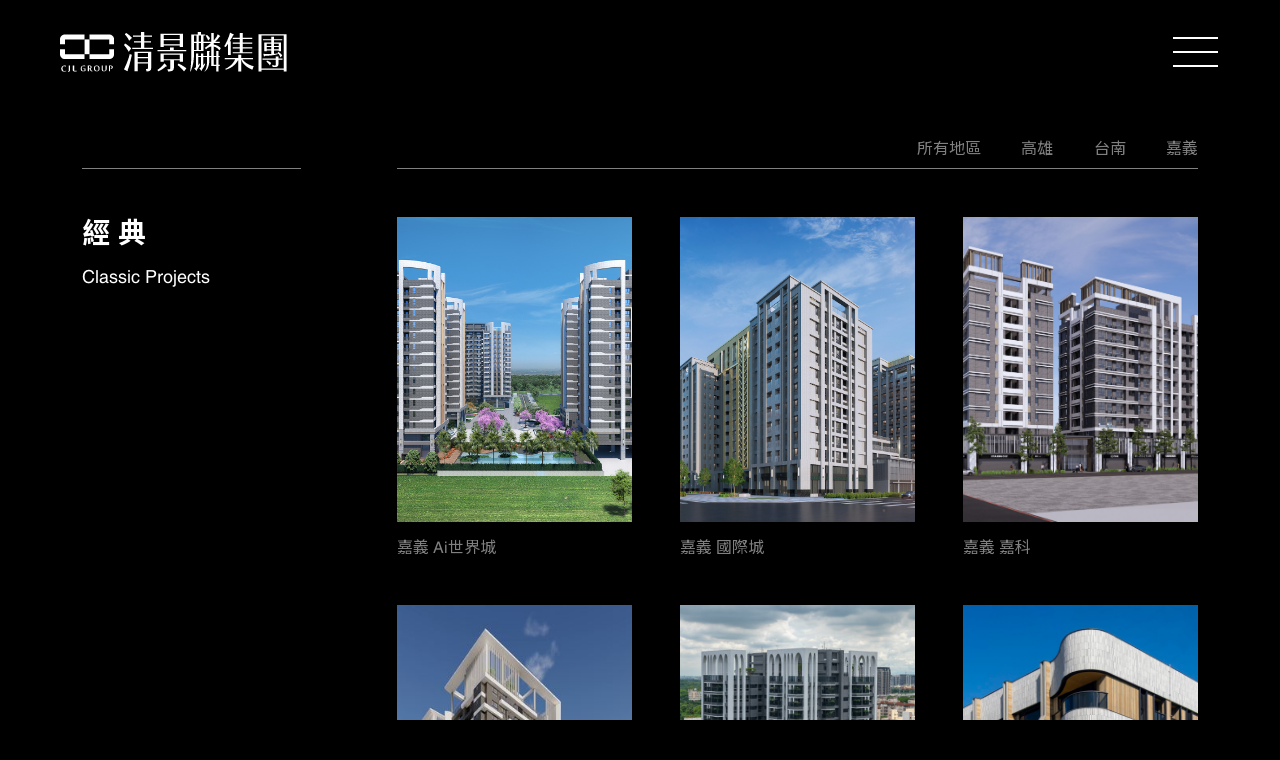

--- FILE ---
content_type: text/html; charset=UTF-8
request_url: https://www.cjl-group.com/index.php?ID=3
body_size: 3490
content:
<!DOCTYPE html>

<html lang="zh-tw">



<head>

    <meta http-equiv="Content-Type" content="text/html; charset=utf-8">

    <meta name="viewport" content="width=device-width,initial-scale=1,maximum-scale=2">

    <meta http-equiv="X-UA-Compatible" content="IE=edge,chrome=1">

    <meta name="description" content="">

    <meta name="title" content="">

    <title>清景麟</title>

    <link rel="icon" type="image/ico" href="assets/images/favicon.ico" />

    <link href="assets/css/bootstrap.min.css" rel="stylesheet">

    <link href="https://fonts.googleapis.com/css2?family=Noto+Sans+TC:wght@300;400;500;700&display=swap" rel="stylesheet">

    <link href="assets/plugins/owl.carousel/owl.carousel.css" rel="stylesheet">

    <link href="assets/plugins/owl.carousel/owl.theme.default.css" rel="stylesheet">

    <link href="assets/css/jquery.mCustomScrollbar.css" rel="stylesheet">

    <link href="assets/css/style.css?v=11" rel="stylesheet">

    <script type="text/javascript" src="assets/js/modernizr.js"></script>

    <!--[if lt IE 9]>

        <script src="http://apps.bdimg.com/libs/html5shiv/3.7/html5shiv.min.js"></script>

        <script src="http://apps.bdimg.com/libs/respond.js/1.4.2/respond.min.js"></script>

    <![endif]-->
<!-- Google Tag Manager -->
<script>(function(w,d,s,l,i){w[l]=w[l]||[];w[l].push({'gtm.start':
new Date().getTime(),event:'gtm.js'});var f=d.getElementsByTagName(s)[0],
j=d.createElement(s),dl=l!='dataLayer'?'&l='+l:'';j.async=true;j.src=
'https://www.googletagmanager.com/gtm.js?id='+i+dl;f.parentNode.insertBefore(j,f);
})(window,document,'script','dataLayer','GTM-P7Q498CG');</script>
<!-- End Google Tag Manager -->
</head>



<body class="bg-black">
<!-- Google Tag Manager (noscript) -->
<noscript><iframe src="https://www.googletagmanager.com/ns.html?id=GTM-P7Q498CG"
height="0" width="0" style="display:none;visibility:hidden"></iframe></noscript>
<!-- End Google Tag Manager (noscript) -->
    <div class="page-loader">

        <div class="loader">Loading...</div>

    </div>

    <div id="fixed_header">

        <header>

            <nav class="navbar navbar-light bd-navbar py-0 pointer_events_none">

                <div class="container-fluid py-2 py-md-3 py-lg-4 pointer_events_none">

                    <a class="navbar-brand ms-3 ms-md-4 ms-lg-5" href="index.html">

                        <img src="assets/images/logo.svg?v=8" class="d-none d-md-block" alt="">

                        <img src="assets/images/logo_mobile.svg?v=8" class="d-md-none" alt="">

                    </a>

                    <div class="d-flex align-items-center ms-auto">

                        <!-- <a href="07.html" class="btn btn-sm btn-outline-light rounded-pill fw-bold px-3 py-1 me-3 me-md-4 me-lg-5">CONTACT US</a> -->

                        <button class="navbar-toggler me-2 me-md-4 me-lg-5" type="button" data-bs-toggle="offcanvas" data-bs-target="#offcanvas" aria-controls="offcanvas">

                            <div class="burger-wrap">

                                <span class="burger-top"></span>

                                <span class="burger-middle"></span>

                                <span class="burger-bottom"></span>

                            </div>

                        </button>

                    </div>

                </div>

            </nav>

        </header>

    </div>

    <div class="offcanvas offcanvas-end" tabindex="-1" id="offcanvas" aria-labelledby="offcanvasLabel">

        <div id="sideMenuDropdown" class="offcanvas-body d-flex flex-column justify-content-center" style="padding-left: 30%;">

            <div class="accordion" id="sideMenu">

                <div class="accordion-item animate_el tr_right delay_1">

                    <h2 class="accordion-header" id="heading1">

                        <button class="accordion-button" type="button" data-bs-toggle="collapse" data-bs-target="#collapse1" aria-expanded="false" aria-controls="collapse1">

                            <a href="01.html" class="category_link" onclick="window.location.href='01.html'"></a>

                            <div class="d-flex justify-content-between"><div class="fs-5_5 pt-1 align-middle">About CJL</div><div class="border-start border-white ps-3 ms-3">品牌誌</div></div>

                        </button>

                    </h2>

                    <div id="collapse1" class="accordion-collapse collapse" aria-labelledby="heading1" data-bs-parent="#sideMenu">

                        <div class="accordion-body p-0">

                            <ul class="list-unstyled ps-0 mb-0">

                                <li><a href="01-1.html">關於清景麟</a></li>

                                <li><a href="01-2.html">得獎紀錄</a></li>

                            </ul>

                        </div>

                    </div>

                </div>

                <div class="accordion-item animate_el tr_right delay_2">

                    <h2 class="accordion-header" id="heading2">

                        <button class="accordion-button" type="button" data-bs-toggle="collapse" data-bs-target="#collapse2" aria-expanded="false" aria-controls="collapse2">

                            <a href="02.html" class="category_link" onclick="window.location.href='02.html'"></a>

                            <div class="d-flex justify-content-between"><div class="fs-5_5 pt-1 align-middle">Collaboration</div><div class="border-start border-white ps-3 ms-3">大師匯</div></div>

                        </button>

                    </h2>

                    <div id="collapse2" class="accordion-collapse collapse" aria-labelledby="heading2" data-bs-parent="#sideMenu">

                        <div class="accordion-body p-0">

                            <ul class="list-unstyled ps-0 mb-0">

                                <li><a href="02-2.html">安藤忠雄</a></li>
                                <li><a href="02-1.html">隈研吾</a></li>


                                <li><a href="02-3.html">SCDA</a></li>

                                <li><a href="02-4.html">毛森江</a></li>

                                <li><a href="02-5.html">吳書原</a></li>

                                <li><a href="02-6.html">朱志康</a></li>

                            </ul>

                        </div>

                    </div>

                </div>

                <div class="accordion-item animate_el tr_right delay_3">

                    <h2 class="accordion-header" id="heading3">

                        <button class="accordion-button" type="button" data-bs-toggle="collapse" data-bs-target="#collapse3" aria-expanded="true" aria-controls="collapse3">

                            <a href="03.html" class="category_link" onclick="window.location.href='03.html'"></a>

                            <div class="d-flex justify-content-between"><div class="fs-5_5 pt-1 align-middle">Portfolio</div><div class="border-start border-white ps-3 ms-3">作品賞</div></div>

                        </button>

                    </h2>

                    <div id="collapse3" class="accordion-collapse collapse show" aria-labelledby="heading3" data-bs-parent="#sideMenu">

                        <div class="accordion-body p-0">

                            <ul class="list-unstyled ps-0 mb-0">

                                <li ><a href="03-1.html">最新</a></li>

                                <li ><a href="03-2.html">熱銷</a></li>

                                <li  class="active" ><a href="03-3.html">經典</a></li>

                            </ul>

                        </div>

                    </div>

                </div>

                <div class="accordion-item animate_el tr_right delay_4">

                    <h2 class="accordion-header" id="heading4">

                        <button class="accordion-button" type="button" data-bs-toggle="collapse" data-bs-target="#collapse4" aria-expanded="false" aria-controls="collapse4">

                            <a href="04.html" class="category_link" onclick="window.location.href='04.html'"></a>

                            <div class="d-flex justify-content-between"><div class="fs-5_5 pt-1 align-middle">Lifestyle</div><div class="border-start border-white ps-3 ms-3">精緻學</div></div>

                        </button>

                    </h2>

                    <div id="collapse4" class="accordion-collapse collapse" aria-labelledby="heading4" data-bs-parent="#sideMenu">

                        <div class="accordion-body p-0">

                            <ul class="list-unstyled ps-0 mb-0">

                                <li><a href="04-1.html">黑卡駐點秘書</a></li>

                                <li><a href="04-2.html">愛馬仕傢俬</a></li>

                                <li><a href="04-3.html">VIPP廚具</a></li>

                                <li><a href="04-4.html">AI機器人</a></li>

                            </ul>

                        </div>

                    </div>

                </div>

                <div class="accordion-item animate_el tr_right delay_5">

                    <h2 class="accordion-header" id="heading5">

                        <button class="accordion-button" type="button" data-bs-toggle="collapse" data-bs-target="#collapse5" aria-expanded="false" aria-controls="collapse5">

                            <a href="05.html" class="category_link" onclick="window.location.href='05.html'"></a>

                            <div class="d-flex justify-content-between"><div class="fs-5_5 pt-1 align-middle">Foundation</div><div class="border-start border-white ps-3 ms-3">企業心</div></div>

                        </button>

                    </h2>

                    <div id="collapse5" class="accordion-collapse collapse" aria-labelledby="heading5" data-bs-parent="#sideMenu">

                        <div class="accordion-body p-0">

                            <ul class="list-unstyled ps-0 mb-0">

                                <li><a href="05-1.html">清景麟教育基金會</a></li>

                            </ul>

                        </div>

                    </div>

                </div>

                <div class="accordion-item animate_el tr_right delay_6">

                    <h2 class="accordion-header" id="heading6">

                        <button class="accordion-button" type="button" data-bs-toggle="collapse" data-bs-target="#collapse6" aria-expanded="false" aria-controls="collapse6">

                            <div class="d-flex justify-content-between"><div class="fs-5_5 pt-1 align-middle">News</div><div class="border-start border-white ps-3 ms-3">媒體欄</div></div>

                        </button>

                    </h2>

                    <div id="collapse6" class="accordion-collapse collapse" aria-labelledby="heading6" data-bs-parent="#sideMenu">

                        <div class="accordion-body p-0">

                            <ul class="list-unstyled ps-0 mb-0">

                                <li><a href="06-1.html">最新活動</a></li>

                            </ul>

                        </div>

                    </div>

                </div>

                <div class="accordion-item animate_el tr_right delay_6">

                    <h2 class="accordion-header" id="heading6">

                        <a href="07.html" class="accordion-button">

                            <div class="d-flex justify-content-between"><div class="fs-5_5 pt-1 align-middle">Contact</div><div class="border-start border-white ps-3 ms-3">聯絡網</div></div>

                        </a>

                    </h2>

                </div>

            </div>

        </div>

    </div>

    <section style="padding-top: 128px;">

        <div class="container">

            <div class="row gx-md-5">

                <div class="col-lg-3 pe-xl-5">

                    <ul class="list-unstyled tab_link d-none d-lg-flex mb-0">

                        <li><a href="#">&nbsp;</a></li>

                    </ul>

                    <div class="text-white border-top border_white_opacity_50 pt-4 pt-md-5 mb-5">

                        <h2 class="fs-3 fw-bold mb-md-3">經   典</h2>

                        <!-- <h2 class="fs-2 fw-bold mb-md-3">Classic Projects</h2> -->

                        <h3 class="fs-5_5">Classic Projects</h3>

                    </div>

                </div>

                <div class="col-lg-9 ps-xl-5">

                    <ul class="list-unstyled tab_link mb-0">

                        <li><a href="index.php?ID=3">所有地區</a></li>

                        <li><a href="index.php?ID=3&PNBR=0">高雄</a></li>

                        <li><a href="index.php?ID=3&PNBR=1">台南</a></li>

                        <li><a href="index.php?ID=3&PNBR=2">嘉義</a></li>

                    </ul>

                    <div class="border-top border_white_opacity_50 pt-4 pt-md-5">

                        <div class="row gx-xl-5">
                            <div class="col-6 col-md-4 mb-3 mb-md-4">

                                <a href="index.php?ID=5&PNBR=4" class="card_item hover_light" title="嘉義 Ai世界城">

                                    <div class="card_img card_rectangle">

                                        <!-- <img src="assets/images/03/01/01.jpg?v=10" alt="巴克禮 PARK"> -->
<img src="upload/creation/4_a73d156a6aa889322e29f000bbbfedcd.jpg" alt="嘉義 Ai世界城">
                                    </div>

                                    <div class="card_body px-0 py-3">

                                        <h3 class="fs-6 fw-normal">嘉義 Ai世界城</h3>

                                    </div>

                                </a>

                            </div>
                            <div class="col-6 col-md-4 mb-3 mb-md-4">

                                <a href="index.php?ID=5&PNBR=11" class="card_item hover_light" title="嘉義 國際城">

                                    <div class="card_img card_rectangle">

                                        <!-- <img src="assets/images/03/01/01.jpg?v=10" alt="巴克禮 PARK"> -->
<img src="upload/creation/11_806510713c314d8002c3effda2a58a21.jpg" alt="嘉義 國際城">
                                    </div>

                                    <div class="card_body px-0 py-3">

                                        <h3 class="fs-6 fw-normal">嘉義 國際城</h3>

                                    </div>

                                </a>

                            </div>
                            <div class="col-6 col-md-4 mb-3 mb-md-4">

                                <a href="index.php?ID=5&PNBR=12" class="card_item hover_light" title="嘉義 嘉科">

                                    <div class="card_img card_rectangle">

                                        <!-- <img src="assets/images/03/01/01.jpg?v=10" alt="巴克禮 PARK"> -->
<img src="upload/creation/12_b4020f928633a1fb5773c1c0542bfd49.jpg" alt="嘉義 嘉科">
                                    </div>

                                    <div class="card_body px-0 py-3">

                                        <h3 class="fs-6 fw-normal">嘉義 嘉科</h3>

                                    </div>

                                </a>

                            </div>
                            <div class="col-6 col-md-4 mb-3 mb-md-4">

                                <a href="index.php?ID=5&PNBR=13" class="card_item hover_light" title="嘉義 科技城">

                                    <div class="card_img card_rectangle">

                                        <!-- <img src="assets/images/03/01/01.jpg?v=10" alt="巴克禮 PARK"> -->
<img src="upload/creation/13_360d1ae625863f8acbbeee0b1d16dcb5.jpg" alt="嘉義 科技城">
                                    </div>

                                    <div class="card_body px-0 py-3">

                                        <h3 class="fs-6 fw-normal">嘉義 科技城</h3>

                                    </div>

                                </a>

                            </div>
                            <div class="col-6 col-md-4 mb-3 mb-md-4">

                                <a href="index.php?ID=5&PNBR=14" class="card_item hover_light" title="高雄 清景麟・白易居">

                                    <div class="card_img card_rectangle">

                                        <!-- <img src="assets/images/03/01/01.jpg?v=10" alt="巴克禮 PARK"> -->
<img src="upload/creation/14_f569fe34aa7376d55fdc23a12638328c.jpg" alt="高雄 清景麟・白易居">
                                    </div>

                                    <div class="card_body px-0 py-3">

                                        <h3 class="fs-6 fw-normal">高雄 清景麟・白易居</h3>

                                    </div>

                                </a>

                            </div>
                            <div class="col-6 col-md-4 mb-3 mb-md-4">

                                <a href="index.php?ID=5&PNBR=15" class="card_item hover_light" title="高雄 清景麟・名人坊">

                                    <div class="card_img card_rectangle">

                                        <!-- <img src="assets/images/03/01/01.jpg?v=10" alt="巴克禮 PARK"> -->
<img src="upload/creation/15_5d00b70087fcfb02b9fabb0ba6f2035f.jpg" alt="高雄 清景麟・名人坊">
                                    </div>

                                    <div class="card_body px-0 py-3">

                                        <h3 class="fs-6 fw-normal">高雄 清景麟・名人坊</h3>

                                    </div>

                                </a>

                            </div>
                            <div class="col-6 col-md-4 mb-3 mb-md-4">

                                <a href="index.php?ID=5&PNBR=16" class="card_item hover_light" title="台南 清景麟・公園墅">

                                    <div class="card_img card_rectangle">

                                        <!-- <img src="assets/images/03/01/01.jpg?v=10" alt="巴克禮 PARK"> -->
<img src="upload/creation/16_f6f3833537122ef816390f5dcb0e70a9.jpg" alt="台南 清景麟・公園墅">
                                    </div>

                                    <div class="card_body px-0 py-3">

                                        <h3 class="fs-6 fw-normal">台南 清景麟・公園墅</h3>

                                    </div>

                                </a>

                            </div>
                            <div class="col-6 col-md-4 mb-3 mb-md-4">

                                <a href="index.php?ID=5&PNBR=17" class="card_item hover_light" title="台南 清景麟・巴克禮">

                                    <div class="card_img card_rectangle">

                                        <!-- <img src="assets/images/03/01/01.jpg?v=10" alt="巴克禮 PARK"> -->
<img src="upload/creation/17_fb3f49512f9671de263bcd772e0357c0.jpg" alt="台南 清景麟・巴克禮">
                                    </div>

                                    <div class="card_body px-0 py-3">

                                        <h3 class="fs-6 fw-normal">台南 清景麟・巴克禮</h3>

                                    </div>

                                </a>

                            </div>

                            <!-- <div class="col-6 col-md-4 mb-3 mb-md-4"> -->

                                <!-- <a href="03-1-detail.html" class="card_item hover_light" title="坐忘林"> -->

                                    <!-- <div class="card_img card_rectangle"> -->

                                        <!-- <img src="assets/images/03/01/02.jpg?v=10" alt="坐忘林"> -->

                                    <!-- </div> -->

                                    <!-- <div class="card_body px-0 py-3"> -->

                                        <!-- <h3 class="fs-6 fw-normal">坐忘林</h3> -->

                                    <!-- </div> -->

                                <!-- </a> -->

                            <!-- </div> -->

                            <!-- <div class="col-6 col-md-4 mb-3 mb-md-4"> -->

                                <!-- <a href="03-1-detail.html" class="card_item hover_light" title="清景麟‧公園墅"> -->

                                    <!-- <div class="card_img card_rectangle"> -->

                                        <!-- <img src="assets/images/03/01/03.jpg?v=10" alt="清景麟‧公園墅"> -->

                                    <!-- </div> -->

                                    <!-- <div class="card_body px-0 py-3"> -->

                                        <!-- <h3 class="fs-6 fw-normal">清景麟‧公園墅</h3> -->

                                    <!-- </div> -->

                                <!-- </a> -->

                            <!-- </div> -->

                            <!-- <div class="col-6 col-md-4 mb-3 mb-md-4"> -->

                                <!-- <a href="03-1-detail.html" class="card_item hover_light" title="清景麟‧巴克禮"> -->

                                    <!-- <div class="card_img card_rectangle"> -->

                                        <!-- <img src="assets/images/03/01/04.jpg?v=10" alt="清景麟‧巴克禮"> -->

                                    <!-- </div> -->

                                    <!-- <div class="card_body px-0 py-3"> -->

                                        <!-- <h3 class="fs-6 fw-normal">清景麟‧巴克禮</h3> -->

                                    <!-- </div> -->

                                <!-- </a> -->

                            <!-- </div> -->

                            <!-- <div class="col-6 col-md-4 mb-3 mb-md-4"> -->

                                <!-- <a href="03-1-detail.html" class="card_item hover_light" title="研森"> -->

                                    <!-- <div class="card_img card_rectangle"> -->

                                        <!-- <img src="assets/images/03/01/05.jpg?v=10" alt="研森"> -->

                                    <!-- </div> -->

                                    <!-- <div class="card_body px-0 py-3"> -->

                                        <!-- <h3 class="fs-6 fw-normal">研森</h3> -->

                                    <!-- </div> -->

                                <!-- </a> -->

                            <!-- </div> -->

                            <!-- <div class="col-6 col-md-4 mb-3 mb-md-4"> -->

                                <!-- <a href="03-1-detail.html" class="card_item hover_light" title="清景麟‧夢公園"> -->

                                    <!-- <div class="card_img card_rectangle"> -->

                                        <!-- <img src="assets/images/03/01/06.jpg?v=10" alt="清景麟‧夢公園"> -->

                                    <!-- </div> -->

                                    <!-- <div class="card_body px-0 py-3"> -->

                                        <!-- <h3 class="fs-6 fw-normal">清景麟‧夢公園</h3> -->

                                    <!-- </div> -->

                                <!-- </a> -->

                            <!-- </div> -->

                        </div>

                    </div>

                </div>

            </div>

        </div>

    </section>

    <!-- SCRIPTS -->

    <script type="text/javascript" src="assets/js/jquery-3.4.1.min.js"></script>

    <script type="text/javascript" src="assets/js/jquery.lazy.min.js"></script>

    <!-- <script type="text/javascript" src="assets/plugins/fontawesome/js/all.min.js"></script> -->

    <script type="text/javascript" src="assets/js/bootstrap.min.js"></script>

    <script type="text/javascript" src="assets/js/imagesloaded.pkgd.min.js"></script>

    <script type="text/javascript" src="assets/js/jquery.mCustomScrollbar.min.js"></script>

    <script type="text/javascript" src="assets/plugins/owl.carousel/owl.carousel.min.js"></script>

    <script type="text/javascript" src="assets/js/classie.js"></script>

    <script type="text/javascript" src="assets/js/main.js?v=11"></script>

    <script>

    var owl = $('#page_slider > .owl-carousel');



    owl.owlCarousel({

        items: 1,

        loop: true,

        margin: 0,

        center: true,

        nav: false,

        navText: ["", ""],

        dots: false,

        animateIn: 'fadeIn',

        animateOut: 'fadeOut',

        smartSpeed: 600,

        autoplay: true,

        autoplayTimeout: 8000,

        autoplayHoverPause: false,

        lazyLoad:true,

        mouseDrag: false,

        touchDrag: false,

        pullDrag: false,

        freeDrag: false

    });

    </script>

</body>



</html>





--- FILE ---
content_type: text/css
request_url: https://www.cjl-group.com/assets/css/style.css?v=11
body_size: 7094
content:
@charset "UTF-8";
@import "animate.css";

@font-face {
    font-family: 'Helvetica';
    font-style: normal;
    font-weight: 400;
    src: url(../fonts/Helvetica.otf) format('opentype');
}

html {
    font-size: 1rem;
    height: auto !important;
    scroll-behavior: smooth;
}

body {
    font-family: 'Helvetica', 'Noto Sans TC', '微軟正黑體', sans-serif;
    background-repeat: no-repeat;
    background-size: cover;
    font-size: 1rem;
    color: #231815;
    background-color: #fff;
/*    letter-spacing: 0.1em;*/
    overflow-x: hidden;
    -webkit-font-smoothing: antialiased;
}

.article_body {
    padding-top: 128px;
}

.NotoSansJP {
    font-family: 'Noto Sans JP', sans-serif;
}

a {
    -webkit-transition: all .3s ease-out;
    -o-transition: all .3s ease-out;
    transition: all .3s ease-out;
}

a:hover {
    text-decoration: none;
}

.text_dark {
    color: #231815;
}
a.text_dark:hover {
    color: #000;
}
.text_red {
    color: #EA545D;
}
.text_gold {
    color: #6d6229;
}
.text_orange {
    color: #b25e02;
}
.text_blue {
    color: #005E88;
}
.text_purple {
    color: #5D3C55;
}
.text_indigo {
    color: #1e415a;
}

.pointer_events_none * {
    pointer-events: auto;
}
.pointer_events_none {
    pointer-events: none;
}

.fs-0 {
    font-size: calc(1.75rem + 1vw);
}

.fs-5_5 {
    font-size: 1.125rem;
}

.fs-7 {
    font-size: 0.875rem !important;
}

.fs-8 {
    font-size: 0.75rem !important;
}

.text-indent-1 {
    text-indent: 1em;
}

.text-indent-2 {
    text-indent: 2.2em;
}

.text-indent-n2 {
    text-indent: -2em;
    padding-left: 2em;
}

.text-indent-n3 {
    text-indent: -3em;
    padding-left: 3em;
}
.mw-50 {
    max-width: 50% !important;
}
.mw-60 {
    max-width: 60% !important;
}
.mw-65 {
    max-width: 65% !important;
}
.mw-70 {
    max-width: 70% !important;
}
.mw-75 {
    max-width: 75% !important;
}
.mw-80 {
    max-width: 80% !important;
}
.mw-85 {
    max-width: 85% !important;
}
.mw-90 {
    max-width: 90% !important;
}
.mw-95 {
    max-width: 95% !important;
}
.w_100 {
    width: 100px;
}

img {
    max-width: 100%;
}

::placeholder {
    color: #ccc !important;
}
::-webkit-input-placeholder {
    color: #ccc !important;
}
::-moz-placeholder {
    color: #ccc !important;
}
:-ms-input-placeholder {
    color: #ccc !important;
}

select {
    appearance:none;
    -moz-appearance:none;
    -webkit-appearance:none;
    background: url("../images/select_arrow.png") no-repeat scroll right 15px center transparent;
    *background: none!important;
    *border: 0!important;
    padding-right: 40px !important;
}
select::-ms-expand {
    display: none;
}

/*.container {
    width: 1024px;
}*/

.bg_cover {
    background-repeat: no-repeat;
    background-size: cover;
    background-position: center;
}

.bg_contain {
    background-repeat: no-repeat;
    background-size: contain;
    background-position: center;
}

.bg_cover_top {
    background-repeat: no-repeat;
    background-size: cover;
    background-position: center top;
}

.bg_left {
    position: absolute;
    width: 50%;
    height: 100%;
    top: 0;
    left: 0;
    background-repeat: no-repeat;
    background-position: center;
    background-size: cover;
}
.bg_dark {
    background-color: #231815;
}
.bg_dark_yellow {
    background-color: #DBC074;
}

.text_justify {
    text-align: justify;
}

.lh_18 {
    line-height: 1.8em;
}

.fw_500 {
    font-weight: 500 !important;
}

.text_white_75 {
    color: rgba(255, 255, 255, .75) !important;
}

.overflow_y_auto {
    overflow-y: auto;
}

.link_dark {
    color: #0f3034 !important;
}
.link_dark:hover {
    color: #000 !important;
}

.border_dark {
    border-color: #98a19e !important;
}
.border_brown {
    border-color: #604C3F !important;
}
.border_white_opacity_50 {
    border-color: rgba(255, 255, 255, .5) !important;
}
.text_brown {
    color: #c8bb9b !important;
}

.shadow {
    box-shadow: 0 0 1rem rgba(0,0,0,.15)!important;
}
.shadow_left {
    background: linear-gradient(to right,  rgba(0,0,0,0.3) 0%,rgba(0,0,0,0) 70%,rgba(0,0,0,0) 100%);
}

.btn_brown {
    color: #fff !important;
    background-color: #c7b299 !important;
}
.btn_brown:hover {
    color: #fff !important;
    background-color: #7a715d !important;
}

.brown_link {
    color: #b6a38c;
    text-decoration: none;
}
.brown_link:hover {
    color: #b6a38c;
}

.hover_line,
.hover_line_start {
    position: relative;
}
.hover_line:after,
.hover_line_start:after {
    content: '';
    display: block;
    width: 0;
    height: 1px;
    background-color: #fff;
    position: absolute;
    bottom: -1px;
    left: 50%;
    -webkit-transition: all .2s ease-out;
    -moz-transition: all .2s ease-out;
    transition: all .2s ease-out;
}
.hover_line_start:after {
    left: 0;
}
.hover_line:hover:after,
.hover_line_start:hover:after {
    width: 100%;
    left: 0;
}
.hover_line_dark:after {
    background-color: #555;
}

.full_bg {
    background-repeat: no-repeat;
    background-size: cover;
    background-position: center;
}

.full_layout {
    position: absolute;
    top: 0;
    left: 0;
    width: 100%;
    height: 100%;
    z-index: 9;
}

#luxy {
    min-height: 100vh;
    display: flex;
    flex-direction: column;
    justify-content: space-between;
}

.luxy_bg {
    position: absolute;
    top: 0;
    left: 0;
    width: 100%;
    height: 100%;
    z-index: -1;
    background-repeat: no-repeat;
    background-size: cover;
    background-position: center;
}

.is-loaded .title_line {
    /*width: 100px;*/
    opacity: 1;
    visibility: visible;
    -webkit-transform: translate(0, 0);
    -ms-transform: translate(0, 0);
    -o-transform: translate(0, 0);
    transform: translate(0, 0);
}


/* ==============================
   Page loader
   ============================== */

.page-loader {
    display: block;
    width: 100%;
    height: 100%;
    position: fixed;
    top: 0;
    left: 0;
    background: #fefefe;
    z-index: 100000;
}

.loader {
    width: 50px;
    height: 50px;
    position: absolute;
    top: 50%;
    left: 50%;
    margin: -25px 0 0 -25px;
    font-size: 10px;
    text-indent: -12345px;
    border-top: 1px solid rgba(0, 0, 0, 0.08);
    border-right: 1px solid rgba(0, 0, 0, 0.08);
    border-bottom: 1px solid rgba(0, 0, 0, 0.08);
    border-left: 1px solid rgba(0, 0, 0, 0.5);

    -webkit-border-radius: 50%;
    -moz-border-radius: 50%;
    border-radius: 50%;

    -webkit-animation: spinner 700ms infinite linear;
    -moz-animation: spinner 700ms infinite linear;
    -ms-animation: spinner 700ms infinite linear;
    -o-animation: spinner 700ms infinite linear;
    animation: spinner 700ms infinite linear;

    z-index: 100001;
}

@-webkit-keyframes spinner {
    0% {
        -webkit-transform: rotate(0deg);
        -moz-transform: rotate(0deg);
        -ms-transform: rotate(0deg);
        -o-transform: rotate(0deg);
        transform: rotate(0deg);
    }

    100% {
        -webkit-transform: rotate(360deg);
        -moz-transform: rotate(360deg);
        -ms-transform: rotate(360deg);
        -o-transform: rotate(360deg);
        transform: rotate(360deg);
    }
}

@-moz-keyframes spinner {
    0% {
        -webkit-transform: rotate(0deg);
        -moz-transform: rotate(0deg);
        -ms-transform: rotate(0deg);
        -o-transform: rotate(0deg);
        transform: rotate(0deg);
    }

    100% {
        -webkit-transform: rotate(360deg);
        -moz-transform: rotate(360deg);
        -ms-transform: rotate(360deg);
        -o-transform: rotate(360deg);
        transform: rotate(360deg);
    }
}

@-o-keyframes spinner {
    0% {
        -webkit-transform: rotate(0deg);
        -moz-transform: rotate(0deg);
        -ms-transform: rotate(0deg);
        -o-transform: rotate(0deg);
        transform: rotate(0deg);
    }

    100% {
        -webkit-transform: rotate(360deg);
        -moz-transform: rotate(360deg);
        -ms-transform: rotate(360deg);
        -o-transform: rotate(360deg);
        transform: rotate(360deg);
    }
}

@keyframes spinner {
    0% {
        -webkit-transform: rotate(0deg);
        -moz-transform: rotate(0deg);
        -ms-transform: rotate(0deg);
        -o-transform: rotate(0deg);
        transform: rotate(0deg);
    }

    100% {
        -webkit-transform: rotate(360deg);
        -moz-transform: rotate(360deg);
        -ms-transform: rotate(360deg);
        -o-transform: rotate(360deg);
        transform: rotate(360deg);
    }
}


/* Animate Style */
.animate_el {
    opacity: 0;
    visibility: hidden;
    -webkit-transition: opacity .5s, transform .5s;
    -o-transition: opacity .5s, transform .5s;
    transition: opacity .5s, transform .5s;
}

.tr_top {
    -webkit-transform: translate(0, -40px);
    -ms-transform: translate(0, -40px);
    -o-transform: translate(0, -40px);
    transform: translate(0, -40px);
}

.tr_bottom {
    -webkit-transform: translate(0, 40px);
    -ms-transform: translate(0, 40px);
    -o-transform: translate(0, 40px);
    transform: translate(0, 40px);
}

.tr_bottom_small {
    -webkit-transform: translate(0, 10px);
    -ms-transform: translate(0, 10px);
    -o-transform: translate(0, 10px);
    transform: translate(0, 10px);
}

.tr_left {
    -webkit-transform: translate(-40px, 0);
    -ms-transform: translate(-40px, 0);
    -o-transform: translate(-40px, 0);
    transform: translate(-40px, 0);
}

.tr_right {
    -webkit-transform: translate(40px, 0);
    -ms-transform: translate(40px, 0);
    -o-transform: translate(40px, 0);
    transform: translate(40px, 0);
}

.owl-item.active .animate_el,
.is-loaded .animate_el,
.show .animate_el {
    opacity: 1;
    visibility: visible;
    -webkit-transform: translate(0, 0);
    -ms-transform: translate(0, 0);
    -o-transform: translate(0, 0);
    transform: translate(0, 0);
    -webkit-transition: opacity 1s, transform 1s;
    -o-transition: opacity 1s, transform 1s;
    transition: opacity 1s, transform 1s;
}

.show .delay_1 {
    -webkit-transition-delay: 0.25s;
    -o-transition-delay: 0.25s;
    transition-delay: 0.25s;
}

.show .delay_2 {
    -webkit-transition-delay: 0.4s;
    -o-transition-delay: 0.4s;
    transition-delay: 0.4s;
}

.show .delay_3 {
    -webkit-transition-delay: 0.55s;
    -o-transition-delay: 0.55s;
    transition-delay: 0.55s;
}

.show .delay_4 {
    -webkit-transition-delay: 0.7s;
    -o-transition-delay: 0.7s;
    transition-delay: 0.7s;
}

.show .delay_5 {
    -webkit-transition-delay: 0.85s;
    -o-transition-delay: 0.85s;
    transition-delay: 0.85s;
}

.show .delay_6 {
    -webkit-transition-delay: 1s;
    -o-transition-delay: 1s;
    transition-delay: 1s;
}

.show .delay_7 {
    -webkit-transition-delay: 1.15s;
    -o-transition-delay: 1.15s;
    transition-delay: 1.15s;
}

.show .delay_8 {
    -webkit-transition-delay: 1.3s;
    -o-transition-delay: 1.3s;
    transition-delay: 1.3s;
}


/*common*/
 .more_btn {
    visibility: hidden;
    opacity: 0;
    text-shadow: 2px 2px 4px rgba(0, 0, 0, .3);
    -webkit-transition: all 1s;
    -moz-transition: all 1s;
    transition: all 1s;
}
.more_btn:hover {
    opacity: 0.5 !important;
}
.more_text {
    visibility: hidden;
    opacity: 0;
    text-shadow: 2px 2px 4px rgba(0, 0, 0, .3);
    transform: translateY(40px);
    -webkit-transition: all 1s;
    -moz-transition: all 1s;
    transition: all 1s;
}
.more_text.visible {
    transform: translateY(0);
}
.typing:after {
    content: '';
    display: inline-block;
    vertical-align: middle;
    width: 1px;
    height: 1em;
    background-color: #fff;
    transform: translateY(-10%);
    margin-left: 0.1em;
    box-shadow: 1px 1px 2px rgba(0, 0, 0, .2);
    animation: caret 1s steps(1) infinite;
}
@keyframes caret {
    50% {
        opacity: 0;
    }
}
.hr {
    height: 1px;
    width: 0;
/*    box-shadow: 1px 1px 3px rgba(0, 0, 0, .1);*/
    box-shadow: 1px 1px 2px rgba(0, 0, 0, .2);
    background-color: rgba(255, 255, 255, .5);
    -webkit-transition: all .3s ease-out;
    -moz-transition: all .3s ease-out;
    transition: all .3s ease-out;
}
.owl-item.active .hr,
.is-loaded .hr {
    width: 100px;
    transition-delay: 0.7s;
}
.next_btn {
    position: absolute;
    bottom: 10px;
    left: 50%;
    z-index: 99;
    transform: translateX(-50%);
    color: #fff;
    font-size: 0.875rem;
    text-decoration: none;
    padding-bottom: 40px;
    text-shadow: 2px 2px 4px rgba(0, 0, 0, .3);
/*    opacity: 0.7;*/
}
.next_btn .arrow_down {
    position: absolute;
    bottom: 5px;
    left: 50%;
    transform: translateX(-50%);
    animation-name: nextBtn;
    animation-duration: 2s;
    animation-iteration-count: infinite;
    animation-timing-function: cubic-bezier(0.42,0,0.58,1);
}
/*.next_btn:before {
    content: "";
    display: block;
    width: 30px;
    height: 2px;
    background-color: rgba(255, 255, 255, .7);
    position: absolute;
    bottom: 5px;
    right: 50%;
    transform: rotate(30deg);
    transform-origin: right center;
    animation-name: nextBtn;
    animation-duration: 1s;
    animation-iteration-count: infinite;
    animation-timing-function: cubic-bezier(0,0,0.58,1);
}
.next_btn:after {
    content: "";
    display: block;
    width: 30px;
    height: 2px;
    background-color: rgba(255, 255, 255, .7);
    position: absolute;
    bottom: 5px;
    left: 50%;
    transform: rotate(-30deg);
    transform-origin: left center;
    animation-name: nextBtn;
    animation-duration: 1s;
    animation-iteration-count: infinite;
    animation-timing-function: cubic-bezier(0,0,0.58,1);
}*/
.next_btn:hover {
    color: #fff;
/*    opacity: 1;*/
}

@keyframes nextBtn {
    from {
        bottom: 20px;
        opacity: 0;
    }

    75% {
        bottom: 0;
        opacity: 1;
    }

    to {
        bottom: 0;
        opacity: 1;
    }
}

.prev_btn {
    position: absolute;
    bottom: 10px;
    left: 50%;
    transform: translateX(-50%);
    color: #fff;
    font-size: 0.875rem;
    text-decoration: none;
    padding-bottom: 40px;
/*    opacity: 0.7;*/
}
.prev_btn .arrow_down {
    position: absolute;
    bottom: 5px;
    left: 50%;
    transform: translateX(-50%) rotate(180deg);
    animation-name: prevBtn;
    animation-duration: 2s;
    animation-iteration-count: infinite;
    animation-timing-function: cubic-bezier(0.42,0,0.58,1);
}
.prev_btn:hover {
    color: #fff;
}

@keyframes prevBtn {
    from {
        bottom: -20px;
        opacity: 0;
    }

    75% {
        bottom: 0;
        opacity: 1;
    }

    to {
        bottom: 0;
        opacity: 1;
    }
}


/*card*/
a.card_item,
a.card_link {
    display: block;
    color: #fff;
    text-decoration: none;
}
a.card_item.hover_light,
a.card_link.hover_light {
    color: rgba(255, 255, 255, .5);
}
a.card_item:hover,
a.card_link:hover {
    color: rgba(255, 255, 255, .7);
}
a.card_item.hover_light:hover,
a.card_link.hover_light:hover {
    color: rgba(255, 255, 255, 1);
}
.card_img {
    display: block;
    width: 100%;
    padding-top: 56.35%;
    position: relative;
    overflow: hidden;
    -webkit-transition: all .2s ease-out;
    -moz-transition: all .2s ease-out;
    transition: all .2s ease-out;
}
.card_img.card_square {
    padding-top: 100%;
}
.card_img.card_rectangle {
    padding-top: 130%;
}
.card_img img {
    position: absolute;
    top: 0;
    left: 0;
    width: 100% !important;
    height: 100% !important;
    object-fit: cover;
    -webkit-transition: all .2s ease-out !important;
    -moz-transition: all .2s ease-out !important;
    transition: all .2s ease-out !important;
    transform-origin: center;
}
a:hover .card_img img {
    -webkit-filter: brightness(70%);
    filter: brightness(70%);
    transform: scale(1.05);
}
a.hover_light:hover .card_img img {
    -webkit-filter: brightness(100%);
    filter: brightness(100%);
    transform: scale(1.05);
}
a.card_white:hover .card_img img {
    -webkit-filter: brightness(120%);
    filter: brightness(120%);
}
.card_body {
    padding: 0.75rem 1rem;
    border: none;
    margin-top: 0;
    line-height: 1.5;
}
.card_title {
    font-size: 1.25rem;
/*    font-weight: bold;*/
}
.card_title a {
    text-decoration: none;
    -webkit-transition: all .3s;
    -moz-transition: all .3s;
    transition: all .3s;
}
.card_title a:hover {
    -webkit-filter: brightness(70%);
    filter: brightness(70%);
}
.card_note {
    font-size: 0.875rem;
    color: #8b8b8b;
}
.card_frame {
    display: block;
    position: absolute;
    top: 6px;
    right: 6px;
    bottom: 6px;
    left: 6px;
    border: 1px solid #fff;
    -webkit-transition: all .2s ease-out;
    -moz-transition: all .2s ease-out;
    transition: all .2s ease-out;
}
a:hover .card_frame {
/*    backdrop-filter: blur(1px);*/
    top: 0;
    right: 0;
    bottom: 0;
    left: 0;
}
.ellipsis {
    overflow:hidden;
    white-space: nowrap;
    text-overflow: ellipsis;
    display: -webkit-box;
    -webkit-line-clamp: 1;
    -webkit-box-orient: vertical;
    white-space: normal;
}
.ellipsis_2 {
    -webkit-line-clamp: 2;
    min-height: 3em;
}
.ellipsis_3 {
    -webkit-line-clamp: 3;
    min-height: 4.5em;
}
.ellipsis_4 {
    -webkit-line-clamp: 4;
    min-height: 6em;
}
.ellipsis_5 {
    -webkit-line-clamp: 5;
}
.ellipsis_6 {
    -webkit-line-clamp: 6;
}
.ellipsis_7 {
    -webkit-line-clamp: 7;
}
.ellipsis_8 {
    -webkit-line-clamp: 8;
}
.ellipsis_9 {
    -webkit-line-clamp: 9;
}
.ellipsis_10 {
    -webkit-line-clamp: 10;
}


/*header*/
header {
    position: relative;
}
#fixed_header {
    position: fixed;
    top: 0;
    left: 0;
    width: 100%;
    z-index: 1005;
    -webkit-transition: transform .3s ease-out;
    -moz-transition: transform .3s ease-out;
    transition: transform .3s ease-out;
}
.bd-navbar {
    z-index: 100;
    background-color: transparent;
    /*-webkit-box-shadow: 0 0px 5px rgb(0 0 0 / 20%);
    -moz-box-shadow: 0 0px 5px rgba(0,0,0,.2);
    box-shadow: 0 0px 5px rgb(0 0 0 / 20%);*/
    /*box-shadow: 0 4px 5px 0 rgb(0 0 0 / 16%), 0 2px 10px 0 rgb(0 0 0 / 12%);*/
    -webkit-transition: all .3s ease-out;
    -o-transition: all .3s ease-out;
    transition: all .3s ease-out;
}
.sticky_top .bd-navbar {
    box-shadow: 0 4px 5px 0 rgb(0 0 0 / 16%), 0 2px 10px 0 rgb(0 0 0 / 12%);
}
.bd-subnavbar {
    padding: 0;
    z-index: 99;
    position: relative;
    background-color: #f8faf9;
}
.navbar-light .navbar-nav .nav-link {
    color: #005E88;
    font-weight: bold;
}
.navbar-light .navbar-nav .nav-link:hover,
.navbar-light .navbar-nav .active .nav-link {
    color: #EA545D;
}
.logo {
    position: absolute;
    top: 100%;
    transform: translate3d(0, -57%, 0);
}
.navbar-brand {
    padding-top: 0.5rem;
    padding-bottom: 0.5rem;
}
.navbar-brand img {
    height: 40px;
}
.navbar-toggler {
    position: relative;
    padding: 15px 10px;
    width: 50px;
    height: 50px;
    /*background-color: #BA947B;*/
    border: none;
    border-radius: 0;
    padding: 0 !important;
/*    background-image: url(../images/navbar_toggler_bg.png);*/
    background-repeat: no-repeat;
    background-size: contain;
    background-position: center;
    display: flex;
    justify-content: center;
    align-items: center;
}
.navbar-toggler:focus {
    box-shadow: none;
    outline: none;
}
.burger-wrap {
    position: relative;
    width: 45px;
    height: 30px;
}
.burger-wrap span {
    position: absolute;
    width: 100%;
    height: 2px;
    background: #fff;
    -webkit-transition: .3s ease-out;
    -o-transition: .3s ease-out;
    transition: .3s ease-out;
}
.navbar-toggler .burger-top {
    top: 0;
    right: 0;
}
.navbar-toggler .burger-middle {
    top: 0;
    right: 0;
    bottom: 0;
    margin: auto;
}
.navbar-toggler .burger-bottom {
    bottom: 0;
    right: 0;
}
.navbar-toggler[aria-expanded="true"] .burger-top,
.navbar-toggler.navbar_open .burger-top {
    top: 14px;
    right: 0;
    -webkit-transform: rotate(45deg);
    -ms-transform: rotate(45deg);
    transform: rotate(45deg);
}
.navbar-toggler[aria-expanded="true"] .burger-middle,
.navbar-toggler.navbar_open .burger-middle {
    top: 0;
    right: 0;
    bottom: 0;
    margin: auto;
    opacity: 0;
    visibility: hidden;
}
.navbar-toggler[aria-expanded="true"] .burger-bottom,
.navbar-toggler.navbar_open .burger-bottom {
    bottom: 14px;
    right: 0;
    -webkit-transform: rotate(-45deg);
    -ms-transform: rotate(-45deg);
    transform: rotate(-45deg);
}
.bd-navbar > .container {
    position: relative;
}
#mainNav {
    position: absolute;
    top: 100%;
    right: 0;
    background-color: #F1E6C9;
    padding: 0 3rem;
}
#mainNav ul {
    padding: 1.5rem 0;
}
#mainNav li {
    text-align: center;
}
#mainNav .nav-link > img {
    max-width: 100%;
}
.offcanvas {
    background-color: transparent !important;
}
.btn-close {
    background: transparent url("data:image/svg+xml,%3csvg xmlns='http://www.w3.org/2000/svg' viewBox='0 0 16 16' fill='%23EA545D'%3e%3cpath d='M.293.293a1 1 0 011.414 0L8 6.586 14.293.293a1 1 0 111.414 1.414L9.414 8l6.293 6.293a1 1 0 01-1.414 1.414L8 9.414l-6.293 6.293a1 1 0 01-1.414-1.414L6.586 8 .293 1.707a1 1 0 010-1.414z'/%3e%3c/svg%3e") center/1em auto no-repeat !important;
    opacity: 1 !important;
}
.btn-close:focus {
    outline: none !important;
    box-shadow: none !important;
}


/*sideMenu*/
#offcanvas {
    pointer-events: none;
    border: none !important;
}
#offcanvas .offcanvas-body {
    padding: 15%;
}
#sideMenu {
    pointer-events: auto;
    text-align: right;
}
#sideMenu .accordion-item {
    background-color: transparent;
    border: none;
}
#sideMenu li a {
    display: inline-block;
    text-decoration: none;
    color: #fff;
    font-size: 1.125rem;
    line-height: 1.5;
    text-align: right;
    white-space: nowrap;
    opacity: 0.5;
    padding: 0.25rem 0.5rem;
}
#sideMenu .accordion-item {
    margin-bottom: 1rem;
}
#sideMenu .accordion-item .accordion-button {
    display: inline-block;
    text-decoration: none;
    color: #fff;
    background-color: transparent;
    font-size: 1.25rem;
    line-height: 1.5;
    text-align: right;
    white-space: nowrap;
    opacity: 0.5;
    padding: 0.5rem;
    border: none;
    box-shadow: none;
    -webkit-transition: all .3s ease-out;
    -o-transition: all .3s ease-out;
    transition: all .3s ease-out;
}
#sideMenu .accordion-item .accordion-button:focus {
    outline: none;
    box-shadow: none;
}
#sideMenu li a:hover,
#sideMenu li.active a,
#sideMenu .accordion-item .accordion-button:hover,
#sideMenu .accordion-item .accordion-button[aria-expanded=true] {
    color: #fff;
    opacity: 1;
}
#sideMenu .accordion-item .accordion-button > span {
    position: relative;
    display: inline-block;
}
#sideMenu .accordion-item .accordion-button > span:after {
    content: "";
    display: block;
    height: 1px;
    width: 0;
    position: absolute;
    bottom: -1px;
    right: 0;
    background-color: #fff;
    -webkit-transition: all .3s ease-out;
    -o-transition: all .3s ease-out;
    transition: all .3s ease-out;
}
#sideMenu .accordion-item .accordion-button[aria-expanded=true] span:after,
#sideMenu .accordion-item .accordion-button:hover span:after {
/*    width: calc(100% + 1em);*/
    width: 100%;
}
.category_link {
    display: block;
    position: absolute;
    top: 0;
    left: 0;
    width: 100%;
    height: 100%;
    z-index: 9;
}

[aria-expanded="false"] .category_link {
    z-index: -1;
}

/*#sideMenu .accordion-item .accordion-button {
    display: inline-flex;
    justify-content: flex-end;
    align-items: center;
    text-decoration: none;
    color: #fff;
    background-color: transparent;
    font-size: 1.375rem;
    line-height: 1.5;
    text-align: right;
    white-space: nowrap;
    opacity: 0.5;
    padding: 0.5rem;
    border: none;
    box-shadow: none;
    -webkit-transition: all .3s ease-out;
    -o-transition: all .3s ease-out;
    transition: all .3s ease-out;
}
#sideMenu .accordion-item .accordion-button:focus {
    outline: none;
    box-shadow: none;
}
#sideMenu li a:hover,
#sideMenu li.active a,
#sideMenu .accordion-item .accordion-button:hover,
#sideMenu .accordion-item .accordion-button[aria-expanded=true] {
    color: #fff;
    opacity: 1;
}
#sideMenu .accordion-item .accordion-button span {
    position: relative;
    display: inline-block;
}
#sideMenu .accordion-item .accordion-button span:after {
    content: "";
    display: block;
    height: 1px;
    width: 0;
    position: absolute;
    bottom: -1px;
    right: 0;
    background-color: #fff;
    -webkit-transition: all .3s ease-out;
    -o-transition: all .3s ease-out;
    transition: all .3s ease-out;
}
#sideMenu .accordion-item .accordion-button[aria-expanded=true] span:after,
#sideMenu .accordion-item .accordion-button:hover span:after {
    width: calc(100% + 50px);
    right: -25px;
}
#sideMenu .accordion-item .accordion-button::after {
    display: none;
}
#sideMenu .accordion-item .accordion-button .page_link {
    display: inline-flex;
    justify-content: flex-end;
    align-items: center;
    vertical-align: middle;
    width: 0;
    height: 1.5em;
    color: rgba(255, 255, 255, .5);
    overflow: hidden;
}
#sideMenu .accordion-item .accordion-button .page_link svg {
    font-size: 0.875rem;
}
#sideMenu .accordion-item .accordion-button:hover .page_link,
#sideMenu .accordion-item .accordion-button[aria-expanded=true] .page_link {
    width: 25px;
    color: rgba(255, 255, 255, 1.0);
    padding-left: 8px;
}
#sideMenu .accordion-item .accordion-button .page_link:before {
    content: '';
    display: block;
    width: 100%;
    height: 2px;
    background-color: #fff;
    margin-right: -5px;
    -webkit-transition: all .3s ease-out;
    -moz-transition: all .3s ease-out;
    transition: all .3s ease-out;
}*/


/*sub_menu*/
.sub_menu {
    width: 40%;
    min-width: 500px;
    height: 100%;
    position: absolute;
    top: 0;
    left: 0;
    z-index: 99;
    padding: 8rem 0 3rem;
    background: linear-gradient(to right,  rgba(0,0,0,.9) 0%,rgba(0,0,0,.9) 70%,rgba(0,0,0,0) 100%);
    pointer-events: none;
    display: flex;
    align-items: center;
}
.sub_menu > div {
    display: flex;
    justify-content: center;
    width: 100%;
    max-height: 100%;
    padding: 0 45.5% 0 8%;
    overflow-y: auto;
}
.sub_menu_list li {
    list-style-image: url(../images/list-style-cycle.png);
    -webkit-transition: all .3s ease-out;
    -moz-transition: all .3s ease-out;
    transition: all .3s ease-out;
    padding-left: 0.5em;
    position: relative;
}
.sub_menu_list li:not(:last-child):before {
    content: '';
    display: block;
    width: 1px;
    height: 100%;
    background-color: rgba(255, 255, 255, .5);
    position: absolute;
    left: calc(-0.5em - 4px);
    top: 50%;
    z-index: -1;
}
.sub_menu_list li a {
    text-decoration: none;
    color: rgba(255, 255, 255, .5);
    font-size: 0.875rem;
    line-height: 2em;
    display: inline-block;
    vertical-align: middle;
}
.sub_menu_list li a:hover,
.sub_menu_list li.active a {
    color: rgba(255, 255, 255, 1.0);
}
.sub_menu_list li:hover,
.sub_menu_list li.active {
    list-style-image: url(../images/list-style-cycle-hover.png);
}
.reserve {
    display: inline-block;
    text-decoration: none;
    color: #7a715d;
    text-shadow: 2px 2px 4px rgba(0, 0, 0, .3);
}
.reserve:hover {
    color: #fff;
}
.back {
    position: absolute;
    left: 1.5rem;
    bottom: 1.5rem;
    z-index: 99;
    color: rgba(255, 255, 255, .7);
    text-decoration: none;
    pointer-events: auto;
}
.back:hover {
    color: rgba(255, 255, 255, 1.0);
}


@keyframes bounce {
    0% {
        transform: translate3d(0, 0, 0);
    }
    100% {
        transform: translate3d(0, -15px, 0);
    }
}

#totop {
    width: 60px;
    max-width: 12%;
    position: fixed;
    right: 30px;
    bottom: 30px;
    z-index: 999;
    opacity: 0;
    visibility: hidden;
    -webkit-transition: all .5s;
    -moz-transition: all .5s;
    transition: all .5s;
}

.text_img {
    max-height: 98vw;
}
.text_img.img_2x {
    max-height: 196vw;
}


/*page_slider*/
#page_slider {
    height: 100vh;
    overflow: hidden;
}
#page_slider .owl-theme .owl-item {
    overflow: hidden;
}
#page_slider .owl-theme .owl-nav.disabled + .owl-dots {
    position: absolute;
    bottom: 0;
    left: 0;
    width: 100%;
    margin-top: 0;
    margin-bottom: 10px;
}
#page_slider .owl-theme .owl-dots .owl-dot span {
    background-color: #807f80;
    margin: 5px;
}
#page_slider .owl-theme .owl-dots .owl-dot.active span,
#page_slider .owl-theme .owl-dots .owl-dot:hover span {
    background-color: #fff;
}


/*photo_slider*/
/*.photo_slider .owl-carousel,
.text_slider .owl-carousel {
    padding-left: 65px;
    padding-right: 65px;
}
.photo_slider .owl-carousel .owl-stage {
    background-color: #000;
}
.photo_slider .owl-nav {
    position: absolute;
    top: 50%;
    left: 0;
    width: 100%;
    height: 0;
    margin: 0;
    display: flex;
    justify-content: space-between;
    align-items: center;
}
.photo_slider .owl-theme .owl-nav [class*='owl-'] {
    color: #B40005;
    -webkit-transition: all .3s ease-in-out;
    -moz-transition: all .3s ease-in-out;
    transition: all .3s ease-in-out;
    margin: 0;
}
.text-dark .photo_slider .owl-theme .owl-nav [class*='owl-'] {
    color: #fff !important;
}
.photo_slider .owl-theme .owl-nav [class*='owl-']:hover {
    background-color: transparent !important;
    color: #8B0003;
}
.text-dark .photo_slider .owl-theme .owl-nav [class*='owl-']:hover {
    color: #231815 !important;
}
.photo_slider .owl-theme .owl-dots {
    position: absolute;
    bottom: 0;
    left: 0;
    width: 100%;
}*/


/*video*/
.video_layout {
    width: 100%;
    padding-top: 56.25%;
    position: relative;
}
.text_overlay {
    background-color: rgba(0, 0, 0, .5);
}
.video_front {
    position: absolute;
    width: 100%;
    height: 100%;
    top: 0;
    left: 0;
}
.video_bg {
    position: absolute;
    width: 100%;
    height: 100%;
    top: 0;
    left: 0;
    z-index: -1;
}

.img-loaded .video_bg {
    clip-path: inset(0 0 0 0);
}

.video_front>video,
.video_bg>video {
    position: absolute;
    top: 0;
    left: 0;
    width: 100%;
    height: 100%;
}

@media (min-aspect-ratio: 16/9) {
    .video_front>video,
    .video_bg>video {
        height: 300%;
        top: -100%;
    }
}

@media (max-aspect-ratio: 16/9) {
    .video_front>video,
    .video_bg>video {
        width: 300%;
        left: -100%;
    }
}

@supports (object-fit: cover) {
    .video_front>video,
    .video_bg>video {
        top: 0;
        left: 0;
        width: 100%;
        height: 100%;
        object-fit: cover;
    }
}
#buttonbar {    position: fixed;    bottom: 15px;    right: 15px;}#buttonbar button {    margin: 5px 0 0;    border: 0;    color: #fff;    /*background: #f5246d;*/    background-color: rgba(0, 0, 0, .7);    font-family: 'Font Awesome 5 Free';    font-size: 1.25rem;    cursor: pointer;    display: flex;    justify-content: center;    align-items: center;    width: 40px;    height: 40px;    border-radius: 100%;    font-weight: 600;    -webkit-transition: all .3s ease-out;    -moz-transition: all .3s ease-out;    transition: all .3s ease-out;}#buttonbar button:hover {    background-color: rgba(0, 0, 0, 1);}#play::before {    content: "\f04b";    font-size: .8em;}#pause::before {    content: "\f04c";    font-size: .8em;}#volumeUp::before {    content: "\f028";}#volumeDown::before {    content: "\f027";}#volumeOff::before {    content: "\f028";}#volumeOn::before {    content: "\f6a9";}#play::before {    content: "\f6a9";}#pause::before {    content: "\f6a8";}

/*index*/
.index_logo img {
    height: 150px;
}
.cover_img {
    width: 100%;
    height: 100%;
    object-fit: cover;
}
.left_10_top_img {
    object-position: 10% top;
}
.left_20_top_img {
    object-position: 20% top;
}
.right_40_top_img {
    object-position: 60% top;
}
.top_img {
    object-position: center top;
}
.text_block {
    display: inline-block;
    width: 700px;
    max-width: 100%;
    max-height: 70vh;
/*    overflow-y: auto;*/
    padding: 0;
    text-shadow: 2px 2px 4px rgba(0, 0, 0, .3);
    pointer-events: auto;
    margin-top: 3vh;
}
.mCSB_container {
    padding: 0 40px;
}
.bg_zoom_in {
    position: absolute;
    top: 0;
    left: 0;
    width: 100%;
    height: 100%;
    z-index: -1;
    opacity: 1;
}
.active .bg_zoom_in,
.active.bg_zoom_in {
    animation: zoom_in 5s forwards;
    transition: 2s;
}
.fade_in {
    animation: fade_in 1s ease-out forwards;
}

@keyframes zoom_in {
    from{
        transform: scale(1.1);
    }to{
        transform: scale(1);
    }
}

@keyframes fade_in {
    from{
        -webkit-filter: blur(10px);
        opacity: 0;
    }
    to{
        -webkit-filter: blur(0px);
        opacity: 1;
    }
}

@keyframes tr_bottom {
    from{
        transform: translateY(100%);
    }to{
        transform: translateY(0);
    }
}

/*news*/
.news_list > li {
    display: flex;
    align-items: center;
    margin-bottom: 1rem;
}
.news_list > li > a {
    text-decoration: none;
    color: rgba(255, 255, 255, .7);
    margin-bottom: 0.5rem;
}
.news_list > li > a:hover {
    color: rgba(255, 255, 255, 1.0);
    text-decoration: underline;
}
.news_date {
    color: #fff;
    padding: 0.25rem 1rem;
    background-color: #666;
    margin-right: 1.5rem;
    margin-bottom: 0.5rem;
    white-space: nowrap;
}
.news_detail p {
    color: rgba(255, 255, 255, .75) !important;
    margin-bottom: 1.5rem;
}
/*.news_detail img { *//*    width: 100%; *//*    margin-bottom: 3rem; *//*} */


/*contact*/
.social li {
    margin-right: 1rem;
}
.social li a {
    display: flex;
    width: 40px;
    height: 40px;
    justify-content: center;
    align-items: center;
    border-radius: 100%;
    font-size: 1.75rem;
    color: #282422;
    background-color: #a8a4a0;
    -webkit-transition: all .3s;
    -moz-transition: all .3s;
    transition: all .3s;
}
.social li a:hover {
    background-color: rgba(255, 255, 255, 1.0);
}
.map_layout {
    position: relative;
    display: flex;
}
.map_layout:after {
    content: '';
    display: block;
    width: 100%;
    height: 100%;
    position: absolute;
    top: 0;
    left: 0;
    z-index: 99;
    background-color: rgba(0, 0, 0, .7);
    pointer-events: none;
}


/*project*/
.tab_link {
    display: flex;
    justify-content: flex-end;
    margin-left: -0.5rem;
    margin-right: -0.5rem;
}
.tab_link li {
    padding-left: 3%;
}
.tab_link li a {
    display: block;
    color: rgba(255, 255, 255, .5);
    text-decoration: none;
    padding: 0.5rem;
    white-space: nowrap;
}
.tab_link li a:hover,
.tab_link li.active a {
    color: rgba(255, 255, 255, 1.0);
}


/*form*/
#res_form .form-control {
    background-color: #999;
    border-color: #999;
}
#res_form .form-control:focus {
    box-shadow: 0 0 0 .25rem rgba(182, 163, 140, .25);
}
#res_form .form-check-input {
    border-color: #b6a38c;
}
#res_form .form-check-input:checked {
    background-color: #b6a38c;
    border-color: #b6a38c;
}
#res_form .form-check-input:focus {
    box-shadow: 0 0 0 .25rem rgba(182, 163, 140, .25);
}


@media only screen and (max-width: 1399.98px) {
    .sub_menu {
        width: 500px;
        max-width: 100%;
        min-width: 0;
        background: linear-gradient(to right,  rgba(0,0,0,.7) 0%,rgba(0,0,0,.7) 70%,rgba(0,0,0,0) 100%);
    }
    .sub_menu > div {
        padding: 0 8%;
    }
    .reserve {
        color: rgba(255, 255, 255, .7);
    }
}

@media only screen and (max-width: 1199.98px) {
    
}

@media only screen and (max-width: 1024px) {

}

@media only screen and (max-width: 991.98px) {
    .article_body {
        padding-top: 112px;
    }
    .bd-navbar {
        background-color: transparent;
        height: 0 !important;
    }
    .photo_slider .owl-carousel,
    .text_slider .owl-carousel {
        padding-left: 55px;
        padding-right: 55px;
    }
}

@media only screen and (max-width: 767.98px) {
    html, body {
        overflow-y: auto !important;
    }
    /*.article_body {
        padding-top: 100px;
    }*/
    .navbar-brand img {
        height: 60px;
    }
    .offcanvas-backdrop.show {
        opacity: 0.8;
    }
    #sideMenu .accordion-item {
        margin-bottom: 0.5rem;
    }
    #sideMenu .accordion-item .accordion-button {
        font-size: 1.25rem;
        padding: 0.25rem 0.5rem;
    }
    #sideMenu li a {
        font-size: 1rem;
        padding: 0.25rem 0.5rem;
    }
    .sub_menu > div {
        padding: 0 1rem;
    }

    .index_bg {
        background-image: url(../images/index/bg_mobile.png);
    }
    .index_menu_list {
        background-image: url(../images/index/menu_bg_mobile.png);
    }
    .index_menu_list li a {
        padding: 0.25rem 0;
    }
    
    .photo_slider .owl-carousel,
    .text_slider .owl-carousel {
        padding-left: 30px;
        padding-right: 30px;
    }
    .photo_slider .owl-theme .owl-nav [class*='owl-'] svg {
        width: 20px;
    }

    .text_img {
        max-height: 98vh;
    }
    .text_img.img_2x {
        max-height: 196vh;
    }
    .news_list > li {
        flex-direction: column;
        align-items: self-start;
    }
    .news_detail img {
        margin-bottom: 1.5rem;
    }
}

@media (max-width:575.98px) {
/*    .container {
        width: 90%;
    }*/
    .burger-wrap {
        position: relative;
        width: 30px;
        height: 20px;
    }
    .navbar-toggler[aria-expanded="true"] .burger-top,
    .navbar-toggler.navbar_open .burger-top {
        top: 9px;
    }
    .navbar-toggler[aria-expanded="true"] .burger-bottom,
    .navbar-toggler.navbar_open .burger-bottom {
        bottom: 9px;
    }
    .index_logo img {
        height: 120px;
    }
    .page_title {
        font-size: 1.5rem !important;
    }
    .photo_slider .owl-theme .owl-dots {
        line-height: 1.5 !important;
    }
    .photo_slider .owl-theme .owl-dots .owl-dot span {
        width: 8px;
        height: 8px;
        margin: 5px;
    }
}

@media (min-width:576px) {
    .fs-sm-5 {
        font-size: 1.25rem !important;
    }
    .fs-sm-6 {
        font-size: 1rem !important;
    }
    .fs-sm-7 {
        font-size: 0.875rem !important;
    }
}

@media (min-width:768px) {
    .fs-md-1 {
        font-size: calc(1.375rem + 1.5vw) !important;
    }
    .fs-md-2 {
        font-size: calc(1.325rem + .9vw) !important;
    }
    .fs-md-3 {
        font-size: calc(1.3rem + .6vw) !important;
    }
    .fs-md-4 {
        font-size: 1.5rem !important;
    }
    .fs-md-5 {
        font-size: 1.25rem !important;
    }
    .fs-md-5_5 {
        font-size: 1.125rem !important;
    }
    .fs-md-6 {
        font-size: 1rem !important;
    }
    .mw-md-80 {
        max-width: 80% !important;
    }
    .mw-md-90 {
        max-width: 90% !important;
    }
    .border-md-bottom {
        border-bottom: 1px solid #dee2e6;
    }
}

@media (min-width:992px) {
    .fs-lg-2 {
        font-size: 2rem !important;
    }
    .fs-lg-3 {
        font-size: 1.75rem !important;
    }
    .fs-lg-4 {
        font-size: 1.5rem !important;
    }
    .fs-lg-5 {
        font-size: 1.25rem !important;
    }
    .fs-lg-6 {
        font-size: 1rem !important;
    }
    .mw-lg-80 {
        max-width: 80% !important;
    }
    .mw-lg-90 {
        max-width: 90% !important;
    }
    .border-lg-bottom {
        border-bottom: 1px solid #dee2e6;
    }
    .visible-lg-hidden {
        visibility: hidden;
    }
}

@media (min-width:1200px) {
    .fs-xl-1 {
        font-size: 2.5rem !important;
    }
    .fs-xl-2 {
        font-size: 2rem !important;
    }
    .fs-xl-3 {
        font-size: 1.75rem !important;
    }
    .fs-xl-4 {
        font-size: 1.5rem !important;
    }
    .fs-xl-5 {
        font-size: 1.25rem !important;
    }
    .fs-xl-6 {
        font-size: 1rem !important;
    }
}

@media (min-width:1400px) {

}

@media (min-width:1600px) {
    /*.container, .container-lg, .container-md, .container-sm, .container-xl, .container-xxl {
        max-width: 1500px;
    }*/
}

@media (-webkit-min-device-pixel-ratio: 2), (min-resolution: 144dpi) {
    
}
.page-link {    color: #fff;    background-color: #333;}.page-item.active .page-link {    color: #fff;    background-color: #6c757d;    border-color: #fff;}


--- FILE ---
content_type: image/svg+xml
request_url: https://www.cjl-group.com/assets/images/logo.svg?v=8
body_size: 3154
content:
<?xml version="1.0" encoding="UTF-8"?>
<svg id="_圖層_1" data-name="圖層 1" xmlns="http://www.w3.org/2000/svg" viewBox="0 0 521.57 91.8">
  <defs>
    <style>
      .cls-1 {
        fill: none;
      }

      .cls-1, .cls-2 {
        stroke-width: 0px;
      }

      .cls-2 {
        fill: #fff;
      }
    </style>
  </defs>
  <rect class="cls-1" x="-306.14" y="-521.03" width="1133.86" height="1133.86"/>
  <g>
    <g>
      <g>
        <polygon class="cls-2" points="397.16 15.94 413.56 15.94 413.56 24.22 397.16 24.22 397.16 26.97 413.56 26.97 413.56 35.24 397.16 35.24 397.16 37.99 413.56 37.99 413.56 46.27 397.16 46.27 397.16 49.01 442.07 49.01 442.07 46.27 420.56 46.27 420.56 37.99 442.07 37.99 442.07 35.24 420.56 35.24 420.56 26.97 442.07 26.97 442.07 24.22 420.56 24.22 420.56 15.94 442.07 15.94 442.07 13.19 420.56 13.19 420.56 2.36 413.56 2.36 413.56 13.19 397.16 13.19 397.16 15.94"/>
        <path class="cls-2" d="M386.53,26.96v25.97h6.44v-31.79h-2.53c2.92-4.51,5.85-9.43,7.74-13.64.11.03.21.07.33.07.7,0,1.27-.55,1.27-1.23,0-.19-.05-.38-.14-.54-.09-.16-.21-.31-.36-.42-.08-.06-.16-.1-.24-.14l-7.94-3.76s-3.35,14.53-13.19,31.02l2.94,2.38s2.49-3.28,5.68-7.9Z"/>
        <path class="cls-2" d="M419.58,62.44h24.49v-2.75h-27v-7.33h-7v7.33h-30.91v2.75h23.8c-1.61,3.89-7.43,15.17-22.71,22.16l.85,1.95s18.83-3.55,28.98-22.38v26.34h7v-27.35c4.44,16.22,25.41,23.39,25.41,23.39l3.03-7.92c-16.68-4.26-23.64-12.62-25.93-16.19Z"/>
      </g>
      <path class="cls-2" d="M364.33,43.77h-5.14v11.04h-5.36v-21.34c5.06,1.09,9.76,4.25,12.62,8.56l.22-.16,3.24-4.65c-2.08-2.27-4.54-4.22-7.33-5.64-2.6-1.38-5.64-2.31-8.75-2.7v-3.84h13.88v-2.75s-11.05,0-11.05,0c3.81-3.31,7.71-6.99,10.09-11.52.13.04.26.08.4.08.69,0,1.26-.55,1.26-1.23,0-.39-.2-.73-.5-.97-.12-.1-.26-.18-.4-.26l-5.09-3.19c-.48,4.14-4.07,9.12-8.59,13.87V2.48h-5.67v19.81h-18.07v-14.05h3.86v-2.75h-9.88V0h-7.48v5.49h-14.41v37.46c0,33.4-2.59,45.61-2.92,47.03l1.31.53c6.34-15.06,7.64-26.53,7.64-41.68v-5.05s21.86,0,21.86,0v-18.73s17.52,0,17.52,0c-4.55,4.05-9.36,7.89-14.37,11.35,0,0,2.43,3.35,2.43,3.36-.02-.03,3.33-2.62,3.6-2.83,2.58-1.92,5.67-3.36,8.89-3.73v21.63h-4.82s0-8.57,0-8.57c.69,0,1.26-.55,1.26-1.23s-.56-1.23-1.26-1.23h-5.09v11.04h-8.71v-5.27h-5.06v5.27h-6.58v-5.27h-5.06v31.24c-1.43,1.08-2.8,1.96-3.95,2.58,0,0,4.01,4.96,4.03,4.97.23.28.57.47.96.47.69,0,1.26-.55,1.26-1.23,0-.35-.15-.66-.38-.88,3.85-4.5,6.88-11.13,7.57-13.47l-1.03-1.15c-1.04,1.52-2.2,2.92-3.4,4.19v-18.7h6.58v23.22c-1.43,1.08-2.8,1.96-3.95,2.58,0,0,4.01,4.96,4.03,4.97.23.28.57.47.96.47.69,0,1.26-.55,1.26-1.23,0-.35-.15-.66-.38-.88,3.85-4.5,6.88-11.13,7.57-13.47l-1.03-1.15c-1.04,1.52-2.2,2.92-3.4,4.19v-18.7h8.71v8.84c0,19.95-5.71,23.48-5.71,23.48h0s.81.63.81.63c9.97-6.69,10-23.3,10-23.3v-9.65h4.82v20.57h11.03v12.38h5.14v-12.38h3.38v-2.75h-3.38v-17.83h3.38v-2.75h-3.38v-11.04ZM340.79,19.51l4.58-5.07c-1.29-1.62-2.58-3.11-3.83-4.46-1.21-1.31-2.55-2.49-3.97-3.51l-2.13,2.47c1.13,1.67,2.13,3.37,2.97,5.07.8,1.63,1.6,3.47,2.37,5.5ZM313.71,41.03h-5.51l-.03-15.99h5.53v15.99ZM313.71,22.29h-5.54l-.02-14.05h5.56v14.05ZM324.48,41.03h-5.49v-15.99h5.49v15.99ZM324.48,22.29h-5.49v-14.05h5.49v14.05ZM359.19,75.39h-5.36v-17.83h5.36v17.83Z"/>
      <g>
        <g>
          <path class="cls-2" d="M160.49,50.61c-4.54,18.28-13.41,35.05-13.41,35.05l7.12,3.91c.12.07.25.14.38.19.13.05.27.08.42.08.7,0,1.27-.55,1.27-1.23,0-.51-.32-.95-.77-1.14,5.79-13.11,9.68-35.21,9.68-35.21l-4.68-1.66Z"/>
          <path class="cls-2" d="M163.93,37.65c-3.97-4.25-9.08-8.51-14.14-11.33l-2.63,3.59c3.28,3.27,6.29,7.6,8.73,11.72.81,1.36,1.48,2.64,2.01,3.81l6.03-7.79Z"/>
          <path class="cls-2" d="M158.91,7.05c-2.15-1.8-4.67-3.74-6.95-5.06l-2.78,3.4c3.99,4.02,7.57,9.67,10.01,14.8l6.19-6.7c-1.82-2.18-4.2-4.55-6.47-6.44Z"/>
          <polygon class="cls-2" points="193.58 23.97 209.44 23.97 209.44 21.21 193.58 21.21 193.58 11.06 211.7 11.06 211.7 8.31 193.58 8.31 193.58 0 186.05 0 186.05 8.31 167.94 8.31 167.94 11.06 186.05 11.06 186.05 21.21 170.2 21.21 170.2 23.97 186.05 23.97 186.05 36.06 165.98 36.06 165.98 38.81 186.05 38.81 193.58 38.81 213.66 38.81 213.66 36.06 193.58 36.06 193.58 23.97"/>
        </g>
        <path class="cls-2" d="M171.21,90.35h7.53v-18.02h23.68c-.03,3.94-.07,7.29-.15,9.85-.07,3.52-2.26,3.02-4.89,2.49l1.69,5.84c6.13.15,10.69-1.44,10.91-8.29l.02-36.96h-38.79v45.09ZM178.74,48.01h23.72v9.26s0,0,0,0h-23.72v-9.27ZM178.74,60.03h23.72c0,3.11,0,6.38-.02,9.54h-23.7v-9.54Z"/>
      </g>
      <g>
        <g>
          <polygon class="cls-2" points="290.24 41.23 261.41 41.23 261.41 35.61 252.96 35.61 252.96 41.23 224.13 41.23 224.13 43.97 290.24 43.97 290.24 41.23"/>
          <path class="cls-2" d="M245.31,77.27l-5.06-5.3s-6.92,9.35-16.23,15.1l1.8,3.18s10.48-4.02,17.69-11.26c.23.23.55.37.9.37.7,0,1.27-.55,1.27-1.23,0-.18-.04-.37-.12-.53-.06-.12-.15-.23-.24-.32Z"/>
          <path class="cls-2" d="M272.53,72.29l-2.07,3.48c4.79,3.95,11.09,9.67,14.81,14.74l5.41-7.1c-1.14-.96-2.46-1.97-3.93-3.01-4.33-3.06-9.51-6.02-14.21-8.11Z"/>
        </g>
        <path class="cls-2" d="M238.77,30.78h36.83v3.68h7.38V4.1h-51.59v30.36h7.38v-3.68ZM238.77,6.85h36.83v9.22h-36.83V6.85ZM238.77,18.82h36.83v9.22h-36.83v-9.22Z"/>
        <path class="cls-2" d="M275.6,68.51h7.37v-18.96h-51.57v18.96h7.37v-3.44h14.96v17.42c-.03,1.21-.36,2.04-1.01,2.56-1.2.95-3.21.56-5.15.19-.19-.03-.37-.07-.56-.1l1.55,5.38c8.33-.02,13.2-1.37,13.41-8v-17.44h13.62v3.44ZM238.77,62.32v-10.02h36.83v10.02h-36.83Z"/>
      </g>
      <g>
        <g>
          <path class="cls-2" d="M496.3,75.16c0,1.14-.97,2.05-2.06,1.89-3.35-.48-6.3-1.92-6.3-1.92l1.41,5.35h5.18c2.57-.06,4.31-.63,5.47-1.34,1.49-.91,2.32-2.64,2.32-4.44v-11.03h9.72v-2.75h-9.72v-4.75h-6.01v4.75h-30.28v2.75h30.28v11.49Z"/>
          <path class="cls-2" d="M474.95,68.38c2.01,1.48,5.39,4.36,7.9,8.52l2.85-5.84s-4.01-3.6-9.67-5.55l-1.08,2.88Z"/>
          <path class="cls-2" d="M456.47,5.25v85.26h7v-3.97h51.1v3.97h7V5.25h-65.11ZM514.57,83.79h-51.1V8h51.1v75.8Z"/>
        </g>
        <path class="cls-2" d="M486.17,23.93s-16.18,0-16.18,0v20.11h5.43v-1.45h10.76v7.86c-5.38.23-11.62.22-17.94-.39,0,0,.24,4.88.24,4.88-.03,1.66,2.68,1.57,2.52-.09,6.91-.29,26.1-1.39,31.56-4.97,1.52,1.98,3.42,4.94,4.61,8.59l3.97-4.87s-3.4-4.88-8.88-8l-1.46,2.18c.27.29.64.72,1.05,1.21-1.16.18-4.71.69-9.65,1.09v-7.49h10.76v1.45h5.43v-20.11h-16.18s0-4.75,0-4.75h19v-2.75h-19v-5.57h-6.03v5.57h-19.31v2.75h19.31v4.76ZM486.17,39.84h-10.76v-5.21h10.76v5.21ZM486.17,31.89h-10.76v-5.21h10.76v5.21ZM492.19,26.68h10.76v5.21h-10.76v-5.21ZM492.19,34.63h10.76v5.21h-10.76v-5.21Z"/>
      </g>
    </g>
    <g>
      <path class="cls-2" d="M113.14,16.97v11.31h11.31v-11.31c0-6.25-5.06-11.31-11.31-11.31h-45.26v11.31h45.26Z"/>
      <path class="cls-2" d="M113.14,62.23h0c6.25,0,11.31-5.06,11.31-11.31v-11.31h-11.31v11.31h-45.26v11.31h45.26Z"/>
      <rect class="cls-2" x="56.57" y="16.97" width="11.31" height="33.94"/>
      <path class="cls-2" d="M11.31,62.23h45.26v-11.31H11.31v-11.31H0v11.31c0,6.25,5.06,11.31,11.31,11.31"/>
      <path class="cls-2" d="M11.31,5.66C5.07,5.66,0,10.72,0,16.97v11.31h11.31v-11.31h45.26V5.66H11.31Z"/>
    </g>
    <g>
      <g>
        <g>
          <path class="cls-2" d="M56.35,85.05v3.76c-.99.22-2.14.34-3.17.35-1.06,0-1.85-.5-2.34-1.48-.64-1.14-.82-3.68-.68-5.5.11-1.09.14-2.42.97-3.15.79-.59,1.69-.63,2.66-.65,1.29.03,2.79.25,4.03.58l.42-1.71c-6.82-1.38-12.14,1.55-10.43,9.08,1.26,5.31,7.13,4.31,11.09,2.94v-5.24h-5.44l-.11.85,2.98.16Z"/>
          <path class="cls-2" d="M72.55,88.05c-.88-1.09-1.62-2.49-2.41-3.7,2.64-.74,3.66-4.88,1.41-6.49-1.71-1.25-5.22-.82-7.46-.73v13.14h2.53v-5.52h1.12c1.54,2.91,3.26,6.9,7.22,5.48v-.65c-1.03-.02-1.73-.72-2.4-1.53ZM69.88,82.43c-.57,1.17-2.09,1.25-3.26,1.23v-5.45c2.88-.72,4.28,1.75,3.26,4.22Z"/>
          <path class="cls-2" d="M89.47,78.73c-1.84-1.95-5.5-2.16-7.91-1.32-2.61.93-3.57,3.51-3.54,6.16-.07,4.13,2.14,6.84,6.44,6.76,2.83.05,5.4-1.22,6.26-3.94.76-2.41.59-5.78-1.25-7.66ZM88.43,85.19c-.11.88-.14,2-.59,2.74-.15.24-.37.42-.62.55-.81.41-1.68.53-2.76.54-3.1.09-3.87-2.82-3.82-5.43,0-1.28.07-2.31.21-3.06.14-.78.37-1.29.69-1.53,1.22-.82,3.42-.97,4.76-.36,2.32,1.17,2.28,4.23,2.13,6.55Z"/>
          <path class="cls-2" d="M101.57,89.13c-2.24.09-3.04-.84-3.01-3.1,0,0,0-8.93,0-8.93h-2.51v8.67c-.07,3.37,2.26,4.62,5.33,4.57,2.96.11,6.04-1.6,6-4.75,0,0,0-8.49,0-8.49h-2.51v8.88c-.05.97.05,1.94-.69,2.51-.74.49-1.62.64-2.62.64Z"/>
          <path class="cls-2" d="M120.7,78.43c-1.72-2.07-5.56-1.27-8.01-1.27v13.18h2.51v-12.12c2.1-.39,3.68.28,3.65,2.59.04,2.14-.94,3.09-2.94,3.4l.15.82c3.37.1,5.89-1.91,5.3-5.1-.1-.55-.31-1.08-.66-1.51Z"/>
        </g>
        <g>
          <path class="cls-2" d="M23.05,87.34c.11,2.52-1.98,3.94-4.25,4.46l-.49-.7c1.3-.56,1.95-1.72,1.88-3.09,0,0,0-11.04,0-11.04h2.87v10.37Z"/>
          <path class="cls-2" d="M9.08,90.94c-4.4.08-6.12-3.06-6.07-7.08-.1-3.54,2.31-6.15,5.68-6.7,1.81-.29,3.73-.1,5.49.21l-.54,1.94c-.92-.24-2.15-.42-3.14-.52-1.24-.1-2.38-.18-3.4.54-.44.28-.73.82-.89,1.63-.15.8-.23,1.79-.23,2.98.07,3,.59,5.49,3.72,5.55,1.49,0,3.08-.19,4.5-.64v1.13c-1.59.66-3.43.96-5.15.98Z"/>
        </g>
      </g>
      <path class="cls-2" d="M29.45,87.38v-10.41h3.1v12.11h5.81l-.19,1.43h-5.55c-1.75,0-3.17-1.4-3.17-3.13Z"/>
    </g>
  </g>
</svg>

--- FILE ---
content_type: image/svg+xml
request_url: https://www.cjl-group.com/assets/images/logo_mobile.svg?v=8
body_size: 2660
content:
<svg xmlns="http://www.w3.org/2000/svg" viewBox="0 0 265.59 260.79"><defs><style>.cls-1{fill:#fff;}</style></defs><g id="圖層_2" data-name="圖層 2"><g id="圖層_1-2" data-name="圖層 1"><path class="cls-1" d="M241.56,24v24h24V24a24,24,0,0,0-24-24H145.41V24Z"/><path class="cls-1" d="M241.56,120.18h0a24,24,0,0,0,24-24v-24h-24v24H145.41v24Z"/><rect class="cls-1" x="121.38" y="24.04" width="24.04" height="72.11"/><path class="cls-1" d="M25.24,120.18h96.14v-24H25.24v-24H1.2v24a24,24,0,0,0,24,24"/><path class="cls-1" d="M25.24,0a24,24,0,0,0-24,24v24h24V24h96.14V0Z"/><path class="cls-1" d="M127.17,248.78v6.69a28.22,28.22,0,0,1-5.67.63,4.39,4.39,0,0,1-4.18-2.64c-1.14-2-1.46-6.54-1.21-9.77.19-1.95.25-4.31,1.73-5.6,1.41-1.05,3-1.12,4.76-1.15a32.5,32.5,0,0,1,7.22,1l.75-3c-12.21-2.46-21.72,2.76-18.66,16.14,2.25,9.44,12.75,7.66,19.85,5.23V247H122l-.21,1.52Z"/><path class="cls-1" d="M160.74,254.1c-1.57-1.93-2.91-4.42-4.32-6.57,4.72-1.31,6.54-8.68,2.52-11.55-3.05-2.21-9.33-1.46-13.35-1.3V258h4.52v-9.81h2C154.86,253.4,158,260.5,165,258v-1.15C163.19,256.79,161.93,255.54,160.74,254.1Zm-4.78-10c-1,2.08-3.75,2.22-5.85,2.18v-9.69C155.27,235.34,157.77,239.72,156,244.12Z"/><path class="cls-1" d="M195.61,237.55c-3.29-3.47-9.84-3.84-14.16-2.34-4.67,1.65-6.4,6.23-6.34,10.95-.12,7.34,3.84,12.16,11.52,12,5.06.1,9.66-2.16,11.21-7C199.21,246.88,198.9,240.9,195.61,237.55ZM193.74,249c-.2,1.57-.25,3.56-1.06,4.87a2.7,2.7,0,0,1-1.11,1,10.55,10.55,0,0,1-4.94,1c-5.56.17-6.93-5-6.84-9.65a31.12,31.12,0,0,1,.37-5.44A4.29,4.29,0,0,1,181.4,238a10,10,0,0,1,8.52-.63C194.08,239.46,194,244.91,193.74,249Z"/><path class="cls-1" d="M221.83,256c-4,.16-5.43-1.49-5.38-5.52V234.65H212v15.41c-.12,6,4,8.22,9.55,8.12,5.29.2,10.81-2.83,10.74-8.44V234.65h-4.49v15.78c-.09,1.73.09,3.45-1.24,4.46A8.39,8.39,0,0,1,221.83,256Z"/><path class="cls-1" d="M260.65,237c-3.08-3.67-9.95-2.26-14.33-2.25v23.43h4.49V236.64c3.76-.69,6.58.5,6.54,4.61.06,3.81-1.68,5.49-5.26,6l.26,1.46c6,.18,10.55-3.4,9.48-9.07A5.75,5.75,0,0,0,260.65,237Z"/><path class="cls-1" d="M48.85,252.86c.19,4.47-3.54,7-7.61,7.93l-.89-1.25a5.4,5.4,0,0,0,3.37-5.5V234.42h5.13Z"/><path class="cls-1" d="M13.26,259.25c-7.87.14-10.95-5.44-10.85-12.6-.18-6.28,4.12-10.93,10.17-11.91a30,30,0,0,1,9.82.38l-1,3.44a40.28,40.28,0,0,0-5.61-.93c-2.22-.17-4.25-.32-6.08,1a4.15,4.15,0,0,0-1.58,2.89,29,29,0,0,0-.41,5.29c.12,5.33,1.06,9.77,6.66,9.86a27.78,27.78,0,0,0,8.06-1.13v2A25.41,25.41,0,0,1,13.26,259.25Z"/><path class="cls-1" d="M69.82,252.92v-18.5h5.55v21.52H85.76l-.34,2.55H75.49A5.62,5.62,0,0,1,69.82,252.92Z"/><path class="cls-1" d="M245.48,205.72A1.29,1.29,0,0,1,244,207a17.35,17.35,0,0,1-4.42-1.33l1,3.69h3.63a7.8,7.8,0,0,0,3.83-.92,3.56,3.56,0,0,0,1.62-3.07v-7.61h6.81v-1.9h-6.81v-3.28h-4.21v3.28H224.26v1.9h21.22Z"/><path class="cls-1" d="M230.53,201a21.18,21.18,0,0,1,5.53,5.88l2-4a22,22,0,0,0-6.77-3.84Z"/><path class="cls-1" d="M217.58,157.45v58.87h4.9v-2.74h35.8v2.74h4.91V157.45Zm40.7,54.23h-35.8V159.35h35.8Z"/><path class="cls-1" d="M238.38,170.35H227v13.89h3.81v-1h7.53v5.43a93.13,93.13,0,0,1-12.57-.27l.17,3.37c0,1.15,1.87,1.09,1.76-.06,4.85-.2,18.29-1,22.11-3.43a20.15,20.15,0,0,1,3.24,5.93l2.78-3.36a21.17,21.17,0,0,0-6.22-5.53l-1,1.51c.19.2.45.49.73.83-.81.13-3.3.48-6.76.76v-5.18h7.54v1h3.8V170.35H242.6v-3.28h13.31v-1.9H242.6v-3.84h-4.22v3.84H224.85v1.9h13.53Zm0,11h-7.53v-3.6h7.53Zm0-5.5h-7.53v-3.59h7.53Zm4.22-3.59h7.54v3.59H242.6Zm0,5.49h7.54v3.6H242.6Z"/><path class="cls-1" d="M9.39,188.77A121.19,121.19,0,0,1,0,213l5,2.7.26.14a.94.94,0,0,0,.29.06.88.88,0,0,0,.89-.86.85.85,0,0,0-.54-.78c4.06-9,6.78-24.31,6.78-24.31Z"/><path class="cls-1" d="M11.8,179.82A42.86,42.86,0,0,0,1.89,172L.05,174.48a41.56,41.56,0,0,1,6.12,8.09,25.8,25.8,0,0,1,1.41,2.63Z"/><path class="cls-1" d="M8.29,158.69a39.06,39.06,0,0,0-4.87-3.49l-1.95,2.35a38.62,38.62,0,0,1,7,10.22l4.34-4.63A38.16,38.16,0,0,0,8.29,158.69Z"/><polygon class="cls-1" points="32.58 170.38 43.69 170.38 43.69 168.47 32.58 168.47 32.58 161.47 45.27 161.47 45.27 159.56 32.58 159.56 32.58 153.83 27.3 153.83 27.3 159.56 14.61 159.56 14.61 161.47 27.3 161.47 27.3 168.47 16.2 168.47 16.2 170.38 27.3 170.38 27.3 178.73 13.24 178.73 13.24 180.63 27.3 180.63 32.58 180.63 46.65 180.63 46.65 178.73 32.58 178.73 32.58 170.38"/><path class="cls-1" d="M16.91,216.21h5.27V203.76H38.77c0,2.72-.05,5-.1,6.81-.05,2.43-1.58,2.08-3.43,1.71l1.19,4c4.29.11,7.48-1,7.64-5.72V185.08H16.91ZM22.18,187H38.8v6.39H22.18Zm0,8.3H38.8c0,2.14,0,4.4,0,6.58H22.18Z"/><polygon class="cls-1" points="100.5 182.29 80.3 182.29 80.3 178.42 74.38 178.42 74.38 182.29 54.18 182.29 54.18 184.19 100.5 184.19 100.5 182.29"/><path class="cls-1" d="M69,207.18l-3.54-3.66A46.81,46.81,0,0,1,54.1,213.94l1.27,2.2s7.34-2.78,12.39-7.77a.92.92,0,0,0,.63.25.87.87,0,0,0,.89-.85.81.81,0,0,0-.09-.37A.87.87,0,0,0,69,207.18Z"/><path class="cls-1" d="M88.09,203.74l-1.45,2.41A65.26,65.26,0,0,1,97,216.32l3.78-4.9c-.79-.67-1.72-1.36-2.75-2.08A61.63,61.63,0,0,0,88.09,203.74Z"/><path class="cls-1" d="M64.44,175.08h25.8v2.54h5.17v-21H59.27v21h5.17Zm0-16.52h25.8v6.36H64.44Zm0,8.26h25.8v6.37H64.44Z"/><path class="cls-1" d="M90.24,201.13h5.17V188.05H59.28v13.08h5.16v-2.37H74.92v12a2.17,2.17,0,0,1-.71,1.77c-.84.65-2.25.39-3.61.13l-.39-.07,1.09,3.71c5.84,0,9.25-.94,9.4-5.52v-12h9.53Zm-25.8-4.27v-6.92h25.8v6.92Z"/><polygon class="cls-1" points="175.82 164.84 187.31 164.84 187.31 170.55 175.82 170.55 175.82 172.45 187.31 172.45 187.31 178.16 175.82 178.16 175.82 180.06 187.31 180.06 187.31 185.77 175.82 185.77 175.82 187.67 207.29 187.67 207.29 185.77 192.21 185.77 192.21 180.06 207.29 180.06 207.29 178.16 192.21 178.16 192.21 172.45 207.29 172.45 207.29 170.55 192.21 170.55 192.21 164.84 207.29 164.84 207.29 162.94 192.21 162.94 192.21 155.46 187.31 155.46 187.31 162.94 175.82 162.94 175.82 164.84"/><path class="cls-1" d="M168.37,172.44v17.93h4.51v-22h-1.77a76.53,76.53,0,0,0,5.42-9.42.93.93,0,0,0,.24.05.88.88,0,0,0,.88-.86.78.78,0,0,0-.09-.37.8.8,0,0,0-.26-.29,1,1,0,0,0-.17-.1l-5.56-2.6a82.31,82.31,0,0,1-9.24,21.42l2.06,1.64S166.13,175.63,168.37,172.44Z"/><path class="cls-1" d="M191.53,196.94h17.16v-1.89H189.77V190h-4.91v5.06H163.2v1.89h16.68c-1.13,2.69-5.21,10.48-15.91,15.3l.59,1.35a31.78,31.78,0,0,0,20.3-15.45v18.18h4.91V197.44c3.11,11.2,17.8,16.15,17.8,16.15l2.12-5.47C198,205.18,193.13,199.4,191.53,196.94Z"/><path class="cls-1" d="M152.61,184.05H149v7.62h-3.75V176.94a14.42,14.42,0,0,1,8.84,5.91l.15-.1,2.27-3.22a18.31,18.31,0,0,0-11.26-5.76v-2.65H155v-1.9h-7.74c2.68-2.29,5.4-4.83,7.07-7.95a.85.85,0,0,0,.81-1.47,2.68,2.68,0,0,0-.28-.18l-3.57-2.21c-.33,2.87-2.85,6.3-6,9.58V155.54h-4v13.68H128.62v-9.7h2.71v-1.9h-6.92v-3.79h-5.24v3.79H109.08v25.86c0,23.06-1.82,31.49-2,32.47l.92.37c4.45-10.4,5.35-18.32,5.35-28.78v-3.49h15.32V171.12H140.9A106,106,0,0,1,130.83,179l1.7,2.32s2.33-1.81,2.53-2a13.24,13.24,0,0,1,6.22-2.58v14.93h-3.37v-5.91a.86.86,0,1,0,0-1.71h-3.57v7.62h-6.1V188h-3.55v3.63h-4.61V188h-3.54v21.57a23.56,23.56,0,0,1-2.77,1.78l2.82,3.43a.88.88,0,0,0,.67.32.85.85,0,0,0,.62-1.46,31.76,31.76,0,0,0,5.3-9.3l-.72-.79a24.24,24.24,0,0,1-2.38,2.89V193.57h4.61v16a22.76,22.76,0,0,1-2.77,1.78s2.81,3.42,2.83,3.43a.87.87,0,0,0,1.55-.53.85.85,0,0,0-.26-.61,32,32,0,0,0,5.3-9.3l-.72-.79a24.24,24.24,0,0,1-2.38,2.89V193.57h6.1v6.1c0,13.77-4,16.22-4,16.22h0l.56.43c7-4.62,7-16.09,7-16.09v-6.66h3.37v14.2H149v8.55h3.6v-8.55H155v-1.89h-2.37V193.57H155v-1.9h-2.37ZM136.12,167.3l3.21-3.5c-.9-1.12-1.8-2.15-2.68-3.08a18.28,18.28,0,0,0-2.78-2.43L132.38,160a30.36,30.36,0,0,1,2.08,3.5C135,164.63,135.58,165.9,136.12,167.3Zm-19,14.86h-3.86l0-11h3.88Zm0-12.94h-3.88l0-9.7h3.9Zm7.54,12.94h-3.85v-11h3.85Zm0-12.94h-3.85v-9.7h3.85ZM149,205.88h-3.75V193.57H149Z"/></g></g></svg>

--- FILE ---
content_type: text/javascript
request_url: https://www.cjl-group.com/assets/js/main.js?v=11
body_size: 2750
content:
(function($) {
    "use strict";

    // 判斷顯示
    var isMobile = false;

    if(/(android|bb\d+|meego).+mobile|avantgo|bada\/|blackberry|blazer|compal|elaine|fennec|hiptop|iemobile|ip(hone|od)|ipad|iris|kindle|Android|Silk|lge |maemo|midp|mmp|netfront|opera m(ob|in)i|palm( os)?|phone|p(ixi|re)\/|plucker|pocket|psp|series(4|6)0|symbian|treo|up\.(browser|link)|vodafone|wap|windows (ce|phone)|xda|xiino/i.test(navigator.userAgent) 
    || /1207|6310|6590|3gso|4thp|50[1-6]i|770s|802s|a wa|abac|ac(er|oo|s\-)|ai(ko|rn)|al(av|ca|co)|amoi|an(ex|ny|yw)|aptu|ar(ch|go)|as(te|us)|attw|au(di|\-m|r |s )|avan|be(ck|ll|nq)|bi(lb|rd)|bl(ac|az)|br(e|v)w|bumb|bw\-(n|u)|c55\/|capi|ccwa|cdm\-|cell|chtm|cldc|cmd\-|co(mp|nd)|craw|da(it|ll|ng)|dbte|dc\-s|devi|dica|dmob|do(c|p)o|ds(12|\-d)|el(49|ai)|em(l2|ul)|er(ic|k0)|esl8|ez([4-7]0|os|wa|ze)|fetc|fly(\-|_)|g1 u|g560|gene|gf\-5|g\-mo|go(\.w|od)|gr(ad|un)|haie|hcit|hd\-(m|p|t)|hei\-|hi(pt|ta)|hp( i|ip)|hs\-c|ht(c(\-| |_|a|g|p|s|t)|tp)|hu(aw|tc)|i\-(20|go|ma)|i230|iac( |\-|\/)|ibro|idea|ig01|ikom|im1k|inno|ipaq|iris|ja(t|v)a|jbro|jemu|jigs|kddi|keji|kgt( |\/)|klon|kpt |kwc\-|kyo(c|k)|le(no|xi)|lg( g|\/(k|l|u)|50|54|\-[a-w])|libw|lynx|m1\-w|m3ga|m50\/|ma(te|ui|xo)|mc(01|21|ca)|m\-cr|me(rc|ri)|mi(o8|oa|ts)|mmef|mo(01|02|bi|de|do|t(\-| |o|v)|zz)|mt(50|p1|v )|mwbp|mywa|n10[0-2]|n20[2-3]|n30(0|2)|n50(0|2|5)|n7(0(0|1)|10)|ne((c|m)\-|on|tf|wf|wg|wt)|nok(6|i)|nzph|o2im|op(ti|wv)|oran|owg1|p800|pan(a|d|t)|pdxg|pg(13|\-([1-8]|c))|phil|pire|pl(ay|uc)|pn\-2|po(ck|rt|se)|prox|psio|pt\-g|qa\-a|qc(07|12|21|32|60|\-[2-7]|i\-)|qtek|r380|r600|raks|rim9|ro(ve|zo)|s55\/|sa(ge|ma|mm|ms|ny|va)|sc(01|h\-|oo|p\-)|sdk\/|se(c(\-|0|1)|47|mc|nd|ri)|sgh\-|shar|sie(\-|m)|sk\-0|sl(45|id)|sm(al|ar|b3|it|t5)|so(ft|ny)|sp(01|h\-|v\-|v )|sy(01|mb)|t2(18|50)|t6(00|10|18)|ta(gt|lk)|tcl\-|tdg\-|tel(i|m)|tim\-|t\-mo|to(pl|sh)|ts(70|m\-|m3|m5)|tx\-9|up(\.b|g1|si)|utst|v400|v750|veri|vi(rg|te)|vk(40|5[0-3]|\-v)|vm40|voda|vulc|vx(52|53|60|61|70|80|81|83|85|98)|w3c(\-| )|webc|whit|wi(g |nc|nw)|wmlb|wonu|x700|yas\-|your|zeto|zte\-/i.test(navigator.userAgent.substr(0,4))) isMobile = true;

    // header_line
    // $("#mainNav .navbar-nav").mouseenter(function() {
    //     $("#mainNav .header_line").css("opacity", "1");
    // });
    // $("#mainNav .navbar-nav").mouseleave(function() {
    //     $("#mainNav .header_line").css("opacity", "0");
    // });
    // $("#mainNav .navbar-nav li a").mouseenter(function() {
    //     var header_line_w = $(this).children("span").width();
    //     var header_line_p = $(this).children("span").position().left;
    //     $("#mainNav .header_line").css({
    //         "display": "block",
    //         "width": header_line_w + "px",
    //         "left": header_line_p + "px"
    //     });
    // });

    $('.lazy').Lazy();

    $(".text_block").mCustomScrollbar({
        scrollButtons: {
            enable: false
        },
        theme: "minimal",
        scrollbarPosition: "outside"
    });

    $(".scroll_block").mCustomScrollbar({
        scrollButtons: {
            enable: false
        },
        theme: "minimal",
        scrollbarPosition: "outside"
    });

    $(window).on('load', function() {
        $("body").imagesLoaded(function(){
            $(".page-loader div").fadeOut();
            $(".page-loader").delay(200).fadeOut("slow");
        });
    });

    $(window).bind('load resize', function() {
        var fhh = $("#fixed_header").height();
        $("#luxy").css("padding-top", fhh + "px");
    });

    $(window).bind('load resize scroll', function() {
        var scroll_top = $(window).scrollTop(),
            wh = $(window).outerHeight(),
            pbh = $(".page_banner").outerHeight(),
            hh = $("#header").outerHeight();

        if(scroll_top < pbh) {
            $("body").removeClass("sticky_top");
        } else if(scroll_top > hh + pbh + 30) {
            $("body").addClass("sticky_top");
        }

        if(scroll_top > wh / 2) {
            $("#totop").css({
                "opacity": "1",
                "visibility": "visible"
            });
        } else {
            $("#totop").css({
                "opacity": "0",
                "visibility": "hidden"
            });
        }

        $.each($('.scene-block'), function() {
            var scroll_this = $(this).offset().top;
            if((scroll_top + wh * 4 / 5) >= scroll_this) {
                $(this).addClass("is-loaded");
            }
        });
    });
    
    // $('#totop').click(function() {
    //     var $body = (window.opera) ? (document.compatMode == "CSS1Compat" ? $('html') : $('body')) : $('html,body');
    //     $body.animate({
    //         scrollTop: 0
    //     }, 0);
    // });

    // if(!isMobile) {
    //     $('#totop').click(function() {
    //         var $body = (window.opera) ? (document.compatMode == "CSS1Compat" ? $('html') : $('body')) : $('html,body');
    //         $body.animate({
    //             scrollTop: 0
    //         }, 0);
    //     });
    // } else {
    //     $('#totop').click(function() {
    //         var $body = (window.opera) ? (document.compatMode == "CSS1Compat" ? $('html') : $('body')) : $('html,body');
    //         $body.animate({
    //             scrollTop: 0
    //         }, 1500);
    //     });
    // }

    // var owl = $('.photo_slider > .owl-carousel');
    // var owl_text = $('.text_slider > .owl-carousel');
    // owl.owlCarousel({
    //     items: 1,
    //     loop: true,
    //     margin: 0,
    //     nav: true,
    //     navText: ['<svg xmlns="http://www.w3.org/2000/svg" width="10.14mm" height="14.76mm" viewBox="0 0 28.73 41.85"><g id="a588be02-7c92-41ff-b45e-38d977b7ab0e" data-name="圖層 2"><g id="b58b4730-635e-4f71-aaa1-9f3a7c4ca7e1" data-name="圖層 1"><g><path class="e10c6181-0190-44f8-a85f-ae9fce0c6f0d" fill="currentColor" d="M13.48,20.92,25.74,0l3,1.19L17.16,20.92,28.73,40.66l-3,1.19Z"/><path class="e10c6181-0190-44f8-a85f-ae9fce0c6f0d" fill="currentColor" d="M0,20.92,12.26,0l3,1.19L3.62,20.92,15.24,40.66l-3,1.19Z"/></g></g></g></svg>', '<svg xmlns="http://www.w3.org/2000/svg" width="10.14mm" height="14.76mm" viewBox="0 0 28.73 41.85"><g id="e76e7c31-addd-461d-9e5b-4478c03b289f" data-name="圖層 2"><g id="aa2023d0-82a9-4a30-af4d-df5c7f8a5234" data-name="圖層 1"><g><path class="b5d12256-f6b2-441a-9255-1bcef2a8d55f" fill="currentColor" d="M3,41.85,0,40.66,11.57,20.92,0,1.19,3,0,15.24,20.92Z"/><path class="b5d12256-f6b2-441a-9255-1bcef2a8d55f" fill="currentColor" d="M16.47,41.85l-3-1.19L25.1,20.92,13.48,1.19l3-1.19L28.73,20.92Z"/></g></g></g></svg>'],
    //     dots: true,
    //     lazyLoad: true,
    //     smartSpeed: 600,
    //     autoplay: true,
    //     autoplayTimeout: 10000,
    //     autoplayHoverPause: true,
    //     URLhashListener: true,
    //     startPosition: 'URLHash'
    // });

    // owl_text.owlCarousel({
    //     items: 1,
    //     loop: true,
    //     margin: 0,
    //     nav: false,
    //     dots: false,
    //     smartSpeed: 600,
    //     autoplay: false,
    //     URLhashListener: true,
    //     startPosition: 'URLHash',
    //     mouseDrag: false,
    //     touchDrag: false,
    //     pullDrag: false,
    //     freeDrag: false,
    // });

    // $.each($('.text_slider'), function() {
    //     $(this).on('mouseenter', function() {
    //         owl.mouseover();
    //     });
    //     $(this).on('mouseleave', function() {
    //         owl.mouseleave();
    //     });
    // });

    var myOffcanvas = document.getElementById('offcanvas');
    myOffcanvas.addEventListener('show.bs.offcanvas', function () {
        $(".navbar-toggler").addClass("navbar_open");
    });
    myOffcanvas.addEventListener('hide.bs.offcanvas', function () {
        $(".navbar-toggler").removeClass("navbar_open");
    });

    var wh = $(window).outerHeight();
    var ww = $(window).outerWidth();

    $(window).bind('load resize scroll', function() {
        var scroll_top = $(window).scrollTop();
        var w_h = $(window).height();

        // $.each($('.scene'), function() {
        //     var scroll_this = $(this).offset().top;
        //     if((scroll_top + w_h * 4 / 5) >= scroll_this) {
        //         $(this).addClass("img-loaded");
        //     }
        //     if(scroll_top + w_h >= scroll_this) {
        //         if($(this).find("video").length > 0) {
        //             $(this).find("video").get(0).play();
        //         }
        //     }
        // });

        $.each($('.scene-block'), function() {
            var scroll_this = $(this).offset().top;
            if((scroll_top + w_h * 4 / 5) >= scroll_this) {
                $(this).addClass("is-loaded");
            }
        });
    });

    // $("header.sticky-top").after("<div class='sticky-top-fix'></div>");

})(jQuery);